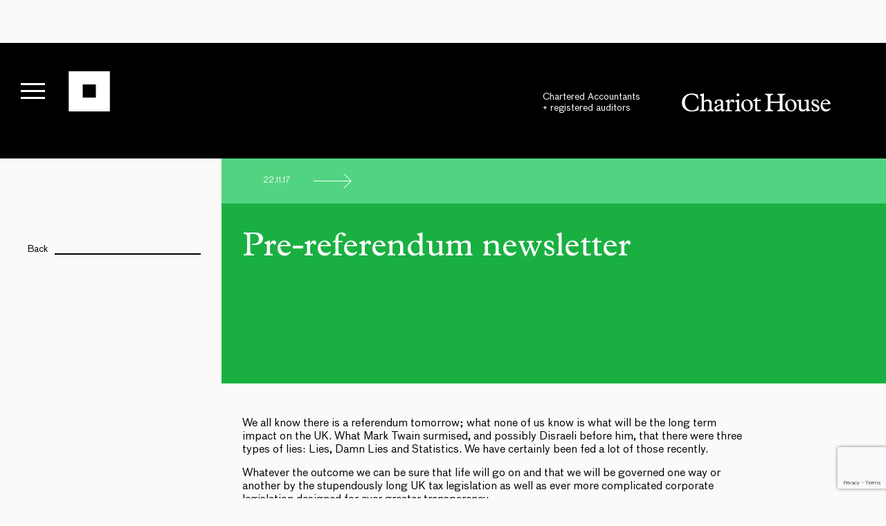

--- FILE ---
content_type: text/html; charset=UTF-8
request_url: https://www.chariothouse.co.uk/newsletters/newsletter-monthly-8/
body_size: 10263
content:
<!doctype html>
<html class="no-js" lang="en">
<head>
<meta charset="utf-8">
<meta http-equiv="X-UA-Compatible" content="IE=edge">
<title>Pre-referendum newsletter - Chariot House</title>
<meta name="format-detection" content="telephone=no"/>
<meta name="viewport" content="width=device-width, initial-scale=1">
<script src="https://www.chariothouse.co.uk/wp-content/themes/chariothouse/js/vendor/modernizr-2.8.0.min.js"></script>
<link rel="stylesheet" href="https://cdnjs.cloudflare.com/ajax/libs/font-awesome/5.15.2/css/all.min.css">
<meta name='robots' content='index, follow, max-image-preview:large, max-snippet:-1, max-video-preview:-1' />
<style>img:is([sizes="auto" i], [sizes^="auto," i]) { contain-intrinsic-size: 3000px 1500px }</style>
<!-- This site is optimized with the Yoast SEO plugin v26.7 - https://yoast.com/wordpress/plugins/seo/ -->
<link rel="canonical" href="https://www.chariothouse.co.uk/newsletters/newsletter-monthly-8/" />
<meta property="og:locale" content="en_GB" />
<meta property="og:type" content="article" />
<meta property="og:title" content="Pre-referendum newsletter - Chariot House" />
<meta property="og:description" content="We all know there is a referendum tomorrow; what none of us know is what will be the long term impact on the UK. What Mark Twain surmised, and possibly Disraeli before him&#8230;" />
<meta property="og:url" content="https://www.chariothouse.co.uk/newsletters/newsletter-monthly-8/" />
<meta property="og:site_name" content="Chariot House" />
<meta property="article:modified_time" content="2020-03-19T12:06:09+00:00" />
<meta name="twitter:card" content="summary_large_image" />
<script type="application/ld+json" class="yoast-schema-graph">{"@context":"https://schema.org","@graph":[{"@type":"WebPage","@id":"https://www.chariothouse.co.uk/newsletters/newsletter-monthly-8/","url":"https://www.chariothouse.co.uk/newsletters/newsletter-monthly-8/","name":"Pre-referendum newsletter - Chariot House","isPartOf":{"@id":"https://www.chariothouse.co.uk/#website"},"datePublished":"2017-11-22T11:32:29+00:00","dateModified":"2020-03-19T12:06:09+00:00","breadcrumb":{"@id":"https://www.chariothouse.co.uk/newsletters/newsletter-monthly-8/#breadcrumb"},"inLanguage":"en-GB","potentialAction":[{"@type":"ReadAction","target":["https://www.chariothouse.co.uk/newsletters/newsletter-monthly-8/"]}]},{"@type":"BreadcrumbList","@id":"https://www.chariothouse.co.uk/newsletters/newsletter-monthly-8/#breadcrumb","itemListElement":[{"@type":"ListItem","position":1,"name":"Home","item":"https://www.chariothouse.co.uk/"},{"@type":"ListItem","position":2,"name":"Monthly Newsletters","item":"https://www.chariothouse.co.uk/newsletters/"},{"@type":"ListItem","position":3,"name":"Pre-referendum newsletter"}]},{"@type":"WebSite","@id":"https://www.chariothouse.co.uk/#website","url":"https://www.chariothouse.co.uk/","name":"Chariot House","description":"Simply helping you to thrive","publisher":{"@id":"https://www.chariothouse.co.uk/#organization"},"potentialAction":[{"@type":"SearchAction","target":{"@type":"EntryPoint","urlTemplate":"https://www.chariothouse.co.uk/?s={search_term_string}"},"query-input":{"@type":"PropertyValueSpecification","valueRequired":true,"valueName":"search_term_string"}}],"inLanguage":"en-GB"},{"@type":"Organization","@id":"https://www.chariothouse.co.uk/#organization","name":"Chariot House","url":"https://www.chariothouse.co.uk/","logo":{"@type":"ImageObject","inLanguage":"en-GB","@id":"https://www.chariothouse.co.uk/#/schema/logo/image/","url":"https://www.chariothouse.co.uk/wp-content/uploads/2017/12/CHlogo.jpg","contentUrl":"https://www.chariothouse.co.uk/wp-content/uploads/2017/12/CHlogo.jpg","width":1509,"height":682,"caption":"Chariot House"},"image":{"@id":"https://www.chariothouse.co.uk/#/schema/logo/image/"}}]}</script>
<!-- / Yoast SEO plugin. -->
<link rel='dns-prefetch' href='//ajax.googleapis.com' />
<!-- <link rel='stylesheet' id='wp-block-library-css' href='https://www.chariothouse.co.uk/wp-includes/css/dist/block-library/style.min.css?ver=6.8.3' type='text/css' media='all' /> -->
<link rel="stylesheet" type="text/css" href="//www.chariothouse.co.uk/wp-content/cache/wpfc-minified/2fb0gtx9/6e5m8.css" media="all"/>
<style id='classic-theme-styles-inline-css' type='text/css'>
/*! This file is auto-generated */
.wp-block-button__link{color:#fff;background-color:#32373c;border-radius:9999px;box-shadow:none;text-decoration:none;padding:calc(.667em + 2px) calc(1.333em + 2px);font-size:1.125em}.wp-block-file__button{background:#32373c;color:#fff;text-decoration:none}
</style>
<style id='global-styles-inline-css' type='text/css'>
:root{--wp--preset--aspect-ratio--square: 1;--wp--preset--aspect-ratio--4-3: 4/3;--wp--preset--aspect-ratio--3-4: 3/4;--wp--preset--aspect-ratio--3-2: 3/2;--wp--preset--aspect-ratio--2-3: 2/3;--wp--preset--aspect-ratio--16-9: 16/9;--wp--preset--aspect-ratio--9-16: 9/16;--wp--preset--color--black: #000000;--wp--preset--color--cyan-bluish-gray: #abb8c3;--wp--preset--color--white: #ffffff;--wp--preset--color--pale-pink: #f78da7;--wp--preset--color--vivid-red: #cf2e2e;--wp--preset--color--luminous-vivid-orange: #ff6900;--wp--preset--color--luminous-vivid-amber: #fcb900;--wp--preset--color--light-green-cyan: #7bdcb5;--wp--preset--color--vivid-green-cyan: #00d084;--wp--preset--color--pale-cyan-blue: #8ed1fc;--wp--preset--color--vivid-cyan-blue: #0693e3;--wp--preset--color--vivid-purple: #9b51e0;--wp--preset--gradient--vivid-cyan-blue-to-vivid-purple: linear-gradient(135deg,rgba(6,147,227,1) 0%,rgb(155,81,224) 100%);--wp--preset--gradient--light-green-cyan-to-vivid-green-cyan: linear-gradient(135deg,rgb(122,220,180) 0%,rgb(0,208,130) 100%);--wp--preset--gradient--luminous-vivid-amber-to-luminous-vivid-orange: linear-gradient(135deg,rgba(252,185,0,1) 0%,rgba(255,105,0,1) 100%);--wp--preset--gradient--luminous-vivid-orange-to-vivid-red: linear-gradient(135deg,rgba(255,105,0,1) 0%,rgb(207,46,46) 100%);--wp--preset--gradient--very-light-gray-to-cyan-bluish-gray: linear-gradient(135deg,rgb(238,238,238) 0%,rgb(169,184,195) 100%);--wp--preset--gradient--cool-to-warm-spectrum: linear-gradient(135deg,rgb(74,234,220) 0%,rgb(151,120,209) 20%,rgb(207,42,186) 40%,rgb(238,44,130) 60%,rgb(251,105,98) 80%,rgb(254,248,76) 100%);--wp--preset--gradient--blush-light-purple: linear-gradient(135deg,rgb(255,206,236) 0%,rgb(152,150,240) 100%);--wp--preset--gradient--blush-bordeaux: linear-gradient(135deg,rgb(254,205,165) 0%,rgb(254,45,45) 50%,rgb(107,0,62) 100%);--wp--preset--gradient--luminous-dusk: linear-gradient(135deg,rgb(255,203,112) 0%,rgb(199,81,192) 50%,rgb(65,88,208) 100%);--wp--preset--gradient--pale-ocean: linear-gradient(135deg,rgb(255,245,203) 0%,rgb(182,227,212) 50%,rgb(51,167,181) 100%);--wp--preset--gradient--electric-grass: linear-gradient(135deg,rgb(202,248,128) 0%,rgb(113,206,126) 100%);--wp--preset--gradient--midnight: linear-gradient(135deg,rgb(2,3,129) 0%,rgb(40,116,252) 100%);--wp--preset--font-size--small: 13px;--wp--preset--font-size--medium: 20px;--wp--preset--font-size--large: 36px;--wp--preset--font-size--x-large: 42px;--wp--preset--spacing--20: 0.44rem;--wp--preset--spacing--30: 0.67rem;--wp--preset--spacing--40: 1rem;--wp--preset--spacing--50: 1.5rem;--wp--preset--spacing--60: 2.25rem;--wp--preset--spacing--70: 3.38rem;--wp--preset--spacing--80: 5.06rem;--wp--preset--shadow--natural: 6px 6px 9px rgba(0, 0, 0, 0.2);--wp--preset--shadow--deep: 12px 12px 50px rgba(0, 0, 0, 0.4);--wp--preset--shadow--sharp: 6px 6px 0px rgba(0, 0, 0, 0.2);--wp--preset--shadow--outlined: 6px 6px 0px -3px rgba(255, 255, 255, 1), 6px 6px rgba(0, 0, 0, 1);--wp--preset--shadow--crisp: 6px 6px 0px rgba(0, 0, 0, 1);}:where(.is-layout-flex){gap: 0.5em;}:where(.is-layout-grid){gap: 0.5em;}body .is-layout-flex{display: flex;}.is-layout-flex{flex-wrap: wrap;align-items: center;}.is-layout-flex > :is(*, div){margin: 0;}body .is-layout-grid{display: grid;}.is-layout-grid > :is(*, div){margin: 0;}:where(.wp-block-columns.is-layout-flex){gap: 2em;}:where(.wp-block-columns.is-layout-grid){gap: 2em;}:where(.wp-block-post-template.is-layout-flex){gap: 1.25em;}:where(.wp-block-post-template.is-layout-grid){gap: 1.25em;}.has-black-color{color: var(--wp--preset--color--black) !important;}.has-cyan-bluish-gray-color{color: var(--wp--preset--color--cyan-bluish-gray) !important;}.has-white-color{color: var(--wp--preset--color--white) !important;}.has-pale-pink-color{color: var(--wp--preset--color--pale-pink) !important;}.has-vivid-red-color{color: var(--wp--preset--color--vivid-red) !important;}.has-luminous-vivid-orange-color{color: var(--wp--preset--color--luminous-vivid-orange) !important;}.has-luminous-vivid-amber-color{color: var(--wp--preset--color--luminous-vivid-amber) !important;}.has-light-green-cyan-color{color: var(--wp--preset--color--light-green-cyan) !important;}.has-vivid-green-cyan-color{color: var(--wp--preset--color--vivid-green-cyan) !important;}.has-pale-cyan-blue-color{color: var(--wp--preset--color--pale-cyan-blue) !important;}.has-vivid-cyan-blue-color{color: var(--wp--preset--color--vivid-cyan-blue) !important;}.has-vivid-purple-color{color: var(--wp--preset--color--vivid-purple) !important;}.has-black-background-color{background-color: var(--wp--preset--color--black) !important;}.has-cyan-bluish-gray-background-color{background-color: var(--wp--preset--color--cyan-bluish-gray) !important;}.has-white-background-color{background-color: var(--wp--preset--color--white) !important;}.has-pale-pink-background-color{background-color: var(--wp--preset--color--pale-pink) !important;}.has-vivid-red-background-color{background-color: var(--wp--preset--color--vivid-red) !important;}.has-luminous-vivid-orange-background-color{background-color: var(--wp--preset--color--luminous-vivid-orange) !important;}.has-luminous-vivid-amber-background-color{background-color: var(--wp--preset--color--luminous-vivid-amber) !important;}.has-light-green-cyan-background-color{background-color: var(--wp--preset--color--light-green-cyan) !important;}.has-vivid-green-cyan-background-color{background-color: var(--wp--preset--color--vivid-green-cyan) !important;}.has-pale-cyan-blue-background-color{background-color: var(--wp--preset--color--pale-cyan-blue) !important;}.has-vivid-cyan-blue-background-color{background-color: var(--wp--preset--color--vivid-cyan-blue) !important;}.has-vivid-purple-background-color{background-color: var(--wp--preset--color--vivid-purple) !important;}.has-black-border-color{border-color: var(--wp--preset--color--black) !important;}.has-cyan-bluish-gray-border-color{border-color: var(--wp--preset--color--cyan-bluish-gray) !important;}.has-white-border-color{border-color: var(--wp--preset--color--white) !important;}.has-pale-pink-border-color{border-color: var(--wp--preset--color--pale-pink) !important;}.has-vivid-red-border-color{border-color: var(--wp--preset--color--vivid-red) !important;}.has-luminous-vivid-orange-border-color{border-color: var(--wp--preset--color--luminous-vivid-orange) !important;}.has-luminous-vivid-amber-border-color{border-color: var(--wp--preset--color--luminous-vivid-amber) !important;}.has-light-green-cyan-border-color{border-color: var(--wp--preset--color--light-green-cyan) !important;}.has-vivid-green-cyan-border-color{border-color: var(--wp--preset--color--vivid-green-cyan) !important;}.has-pale-cyan-blue-border-color{border-color: var(--wp--preset--color--pale-cyan-blue) !important;}.has-vivid-cyan-blue-border-color{border-color: var(--wp--preset--color--vivid-cyan-blue) !important;}.has-vivid-purple-border-color{border-color: var(--wp--preset--color--vivid-purple) !important;}.has-vivid-cyan-blue-to-vivid-purple-gradient-background{background: var(--wp--preset--gradient--vivid-cyan-blue-to-vivid-purple) !important;}.has-light-green-cyan-to-vivid-green-cyan-gradient-background{background: var(--wp--preset--gradient--light-green-cyan-to-vivid-green-cyan) !important;}.has-luminous-vivid-amber-to-luminous-vivid-orange-gradient-background{background: var(--wp--preset--gradient--luminous-vivid-amber-to-luminous-vivid-orange) !important;}.has-luminous-vivid-orange-to-vivid-red-gradient-background{background: var(--wp--preset--gradient--luminous-vivid-orange-to-vivid-red) !important;}.has-very-light-gray-to-cyan-bluish-gray-gradient-background{background: var(--wp--preset--gradient--very-light-gray-to-cyan-bluish-gray) !important;}.has-cool-to-warm-spectrum-gradient-background{background: var(--wp--preset--gradient--cool-to-warm-spectrum) !important;}.has-blush-light-purple-gradient-background{background: var(--wp--preset--gradient--blush-light-purple) !important;}.has-blush-bordeaux-gradient-background{background: var(--wp--preset--gradient--blush-bordeaux) !important;}.has-luminous-dusk-gradient-background{background: var(--wp--preset--gradient--luminous-dusk) !important;}.has-pale-ocean-gradient-background{background: var(--wp--preset--gradient--pale-ocean) !important;}.has-electric-grass-gradient-background{background: var(--wp--preset--gradient--electric-grass) !important;}.has-midnight-gradient-background{background: var(--wp--preset--gradient--midnight) !important;}.has-small-font-size{font-size: var(--wp--preset--font-size--small) !important;}.has-medium-font-size{font-size: var(--wp--preset--font-size--medium) !important;}.has-large-font-size{font-size: var(--wp--preset--font-size--large) !important;}.has-x-large-font-size{font-size: var(--wp--preset--font-size--x-large) !important;}
:where(.wp-block-post-template.is-layout-flex){gap: 1.25em;}:where(.wp-block-post-template.is-layout-grid){gap: 1.25em;}
:where(.wp-block-columns.is-layout-flex){gap: 2em;}:where(.wp-block-columns.is-layout-grid){gap: 2em;}
:root :where(.wp-block-pullquote){font-size: 1.5em;line-height: 1.6;}
</style>
<!-- <link rel='stylesheet' id='contact-form-7-css' href='https://www.chariothouse.co.uk/wp-content/plugins/contact-form-7/includes/css/styles.css?ver=6.1.4' type='text/css' media='all' /> -->
<!-- <link rel='stylesheet' id='style-css' href='https://www.chariothouse.co.uk/wp-content/themes/chariothouse/style.css?ver=1.0.0' type='text/css' media='all' /> -->
<!-- <link rel='stylesheet' id='tablepress-default-css' href='https://www.chariothouse.co.uk/wp-content/plugins/tablepress/css/build/default.css?ver=3.2.6' type='text/css' media='all' /> -->
<link rel="stylesheet" type="text/css" href="//www.chariothouse.co.uk/wp-content/cache/wpfc-minified/k1kmu3zb/6e5m8.css" media="all"/>
<script type="text/javascript" src="https://ajax.googleapis.com/ajax/libs/jquery/2.2.4/jquery.min.js?ver=2.2.4" id="jquery-js"></script>
<script type="text/javascript" src="https://www.chariothouse.co.uk/wp-content/themes/chariothouse/js/vendor/slick.js?ver=1.0.0" id="slick-js"></script>
<script type="text/javascript" src="https://www.chariothouse.co.uk/wp-content/themes/chariothouse/js/vendor/stickem.js?ver=1.0.0" id="stickem-js"></script>
<script type="text/javascript" src="https://www.chariothouse.co.uk/wp-content/themes/chariothouse/js/vendor/mh.js?ver=1.0.0" id="mh-js"></script>
<script type="text/javascript" src="https://www.chariothouse.co.uk/wp-content/themes/chariothouse/js/main.js?ver=1.0.0" id="local_js-js"></script>
<link rel="https://api.w.org/" href="https://www.chariothouse.co.uk/wp-json/" /><link rel='shortlink' href='https://www.chariothouse.co.uk/?p=477' />
<link rel="alternate" title="oEmbed (JSON)" type="application/json+oembed" href="https://www.chariothouse.co.uk/wp-json/oembed/1.0/embed?url=https%3A%2F%2Fwww.chariothouse.co.uk%2Fnewsletters%2Fnewsletter-monthly-8%2F" />
<link rel="alternate" title="oEmbed (XML)" type="text/xml+oembed" href="https://www.chariothouse.co.uk/wp-json/oembed/1.0/embed?url=https%3A%2F%2Fwww.chariothouse.co.uk%2Fnewsletters%2Fnewsletter-monthly-8%2F&#038;format=xml" />
<link rel="icon" href="https://www.chariothouse.co.uk/wp-content/uploads/2023/06/cropped-CHlcon-32x32.png" sizes="32x32" />
<link rel="icon" href="https://www.chariothouse.co.uk/wp-content/uploads/2023/06/cropped-CHlcon-192x192.png" sizes="192x192" />
<link rel="apple-touch-icon" href="https://www.chariothouse.co.uk/wp-content/uploads/2023/06/cropped-CHlcon-180x180.png" />
<meta name="msapplication-TileImage" content="https://www.chariothouse.co.uk/wp-content/uploads/2023/06/cropped-CHlcon-270x270.png" />
<style type="text/css" id="wp-custom-css">
.tax-cards-single .content-block p,.tax-cards-single .content-block td,.tax-cards-single .content-block th  {font-size: 14px !important;}
/* navbar change request  */
@media only screen and (min-width: 1025px) {
.topnav {
background-color: #fff;
position: fixed;
top: 0;
height: 124px;
z-index: 5;
}
#masthead {
margin-top: 124px;
}
}
@media only screen and (min-width: 1095px) {
.topnav {
height: 62px;
}
#masthead {
margin-top: 62px;
}
}
.post-type-archive-newsletters .newsletter-signup-form{
margin-top: 50px;
}
#yellow-container {
position: fixed;
z-index: 3;
top: 62px;
left: 0;
right: 0;
height: 62px;
background-color: rgba(0, 0, 0, 0) !important;
}
.override-white {
height:62px !important;
display:block;
opacity:0.8;
padding:15px;
}
#navbar {
visibility: hidden;
opacity: 0;
transition: all .3s ease-in-out;
}
.alignCenter{text-align: center;}
.alignRight{text-align: right;}
.alignLeft{text-align: left;}
.btab td {padding: 4px;}		</style>
<style type="text/css">
aside.hero .cs-list.desktop li.active span.background-color{background-color:  !important}
.mobile-links div.cs-list a{background-color: }
.awards-container {display: block !important}
@media only screen and (max-width: 959px) {
.awards-container {display:none !important}
}
</style>
</head>
<body class="wp-singular newsletters-template-default single single-newsletters postid-477 wp-theme-chariothouse postname-newsletter-monthly-8 single-newsletter_category-newsletters">
<!--[if lt IE 7]>
<p class="browsehappy">You are using an <strong>outdated</strong> browser. Please <a href="http://browsehappy.com/">upgrade your browser</a> to improve your experience.</p>
<![endif]-->
<div class="contact-form-team-members">
<a href="#" class="close-form"></a>
<div class="table"><div class="cell">
<div class="scroll">
<div class="scroll-content">
<div class="wpcf7 no-js" id="wpcf7-f878-o1" lang="en-US" dir="ltr" data-wpcf7-id="878">
<div class="screen-reader-response"><p role="status" aria-live="polite" aria-atomic="true"></p> <ul></ul></div>
<form action="/newsletters/newsletter-monthly-8/#wpcf7-f878-o1" method="post" class="wpcf7-form init" aria-label="Contact form" novalidate="novalidate" data-status="init">
<fieldset class="hidden-fields-container"><input type="hidden" name="_wpcf7" value="878" /><input type="hidden" name="_wpcf7_version" value="6.1.4" /><input type="hidden" name="_wpcf7_locale" value="en_US" /><input type="hidden" name="_wpcf7_unit_tag" value="wpcf7-f878-o1" /><input type="hidden" name="_wpcf7_container_post" value="0" /><input type="hidden" name="_wpcf7_posted_data_hash" value="" /><input type="hidden" name="_wpcf7_recaptcha_response" value="" />
</fieldset>
<h2>Talk to <span id="name-replace"></span>
</h2>
<div class="rel">
<ul class="no-format">
<li>
<p><span class="wpcf7-form-control-wrap" data-name="message-leaver"><input size="40" maxlength="400" class="wpcf7-form-control wpcf7-text wpcf7-validates-as-required" aria-required="true" aria-invalid="false" placeholder="Name" value="" type="text" name="message-leaver" /></span>
</p>
</li>
<li>
<p><span class="wpcf7-form-control-wrap" data-name="email"><input size="40" maxlength="400" class="wpcf7-form-control wpcf7-email wpcf7-validates-as-required wpcf7-text wpcf7-validates-as-email" aria-required="true" aria-invalid="false" placeholder="Email" value="" type="email" name="email" /></span>
</p>
</li>
<li>
<p><span class="wpcf7-form-control-wrap" data-name="telephone"><input size="40" maxlength="400" class="wpcf7-form-control wpcf7-tel wpcf7-text wpcf7-validates-as-tel" aria-invalid="false" placeholder="Phone number (optional)" value="" type="tel" name="telephone" /></span>
</p>
</li>
<li>
<p><span class="wpcf7-form-control-wrap" data-name="message"><textarea cols="40" rows="10" maxlength="2000" class="wpcf7-form-control wpcf7-textarea" aria-invalid="false" placeholder="How can we help?" name="message"></textarea></span>
</p>
</li>
</ul>
<div class="hidden-field">
<p><span class="wpcf7-form-control-wrap" data-name="to_user"><input size="40" maxlength="400" class="wpcf7-form-control wpcf7-email wpcf7-validates-as-required wpcf7-text wpcf7-validates-as-email hidden" id="to_user_field" aria-required="true" aria-invalid="false" value="" type="email" name="to_user" /></span>
</p>
</div>
<div class="button-wrapper">
<p><input class="wpcf7-form-control wpcf7-submit has-spinner button-submit" type="submit" value="Submit" />
</p>
</div>
</div><div class="wpcf7-response-output" aria-hidden="true"></div>
</form>
</div>
</div>
</div>
</div></div>
</div>
<div class="all-content" id="top">
<div id="navbar" class="topnav clearfix">
<div class="top-wrap clearfix">
<div class="f-left home-link"><a href="https://www.chariothouse.co.uk">Home</a></div>
<nav id="topnav" class="menu f-right">
<ul id="menu-top-nav" class="menu"><li id="menu-item-225" class="menu-item menu-item-type-custom menu-item-object-custom menu-item-has-children first menu-item-225"><a href="#">Case studies</a>
<ul class="sub-menu">
<li id="menu-item-768" class="menu-item menu-item-type-custom menu-item-object-custom menu-item-768"><a href="/#cs_1">Grow your business</a></li>
<li id="menu-item-769" class="menu-item menu-item-type-custom menu-item-object-custom menu-item-769"><a href="/#cs_2">Improve your business</a></li>
<li id="menu-item-770" class="menu-item menu-item-type-custom menu-item-object-custom menu-item-770"><a href="/#cs_3">Develop your charity</a></li>
</ul>
</li>
<li id="menu-item-235" class="menu-item menu-item-type-custom menu-item-object-custom menu-item-has-children menu-item-235"><a href="#">Services</a>
<ul class="sub-menu">
<li id="menu-item-5189" class="menu-item menu-item-type-post_type menu-item-object-page menu-item-5189"><a href="https://www.chariothouse.co.uk/audit-and-accounts/">Audit and accounts</a></li>
<li id="menu-item-715" class="menu-item menu-item-type-post_type menu-item-object-page menu-item-715"><a href="https://www.chariothouse.co.uk/payroll/">Payroll</a></li>
<li id="menu-item-717" class="menu-item menu-item-type-post_type menu-item-object-page menu-item-717"><a href="https://www.chariothouse.co.uk/virtual-finance-department/">Virtual finance department</a></li>
<li id="menu-item-237" class="menu-item menu-item-type-post_type menu-item-object-page menu-item-237"><a href="https://www.chariothouse.co.uk/tax-advice/">Tax advice</a></li>
<li id="menu-item-238" class="menu-item menu-item-type-post_type menu-item-object-page menu-item-238"><a href="https://www.chariothouse.co.uk/business-advice/">Business advice</a></li>
<li id="menu-item-706" class="menu-item menu-item-type-post_type menu-item-object-page menu-item-706"><a href="https://www.chariothouse.co.uk/software-consultancy/">Software consultancy</a></li>
<li id="menu-item-241" class="menu-item menu-item-type-post_type menu-item-object-page menu-item-241"><a href="https://www.chariothouse.co.uk/company-secretarial/">Company secretarial</a></li>
<li id="menu-item-236" class="menu-item menu-item-type-post_type menu-item-object-page menu-item-236"><a href="https://www.chariothouse.co.uk/innovate-uk-grant-audit/">Innovate UK Grant Audit</a></li>
</ul>
</li>
<li id="menu-item-242" class="menu-item menu-item-type-custom menu-item-object-custom menu-item-242"><a href="/charity-services/">Charity services</a></li>
<li id="menu-item-231" class="menu-item menu-item-type-custom menu-item-object-custom menu-item-231"><a href="/newsletters/">News</a></li>
<li id="menu-item-909" class="menu-item menu-item-type-custom menu-item-object-custom menu-item-909"><a href="https://www.chariothouse.co.uk/tax_cards/2025-26-tax-rates/">Tax rates</a></li>
<li id="menu-item-250" class="menu-item menu-item-type-post_type menu-item-object-page menu-item-has-children menu-item-250"><a href="https://www.chariothouse.co.uk/meet-the-team-2/">About us</a>
<ul class="sub-menu">
<li id="menu-item-251" class="menu-item menu-item-type-post_type menu-item-object-page menu-item-251"><a href="https://www.chariothouse.co.uk/meet-the-team-2/">Meet the team</a></li>
<li id="menu-item-252" class="menu-item menu-item-type-post_type menu-item-object-page menu-item-252"><a href="https://www.chariothouse.co.uk/values/">Values</a></li>
<li id="menu-item-691" class="menu-item menu-item-type-post_type menu-item-object-page menu-item-691"><a href="https://www.chariothouse.co.uk/history/">History</a></li>
<li id="menu-item-953" class="menu-item menu-item-type-post_type menu-item-object-page menu-item-953"><a href="https://www.chariothouse.co.uk/privacy-policy/">Privacy policy</a></li>
<li id="menu-item-955" class="menu-item menu-item-type-post_type menu-item-object-page menu-item-955"><a href="https://www.chariothouse.co.uk/terms-of-use/">Terms of use</a></li>
<li id="menu-item-954" class="menu-item menu-item-type-post_type menu-item-object-page menu-item-954"><a href="https://www.chariothouse.co.uk/provision-of-services-regulations/">Provision of services</a></li>
</ul>
</li>
<li id="menu-item-256" class="menu-item menu-item-type-post_type menu-item-object-page last menu-item-256"><a href="https://www.chariothouse.co.uk/contact/">Contact</a></li>
</ul>
</nav>
</div>
</div>
<div class="topnav scrolled" id="yellow-container">
</div>
<div class="hero-wrapper">
<aside class="hero" style="background-image: url(https://www.chariothouse.co.uk/wp-content/uploads/2017/12/CH_Black_Header.jpg)">
<header id="masthead" class="clearfix">
<div class="f-left nav-wrap">
<a href="#" class="menu-toggle">
<div id="menu-toggle">
<span class="menu-line line-1"></span>
<span class="menu-line line-2"></span>
<span class="menu-line line-3"></span>
<span class="menu-line line-4"></span>
</div>
</a>
<nav id="mastnav" class="menu">
<a href="https://www.chariothouse.co.uk" class="go_back"></a>
<div class="nav-wrapper-mobile">
<a href="#" class="nav-back"></a>
<ul id="menu-header" class="menu"><li id="menu-item-187" class="padding-bottom menu-item menu-item-type-post_type menu-item-object-page menu-item-home first menu-item-187"><a href="https://www.chariothouse.co.uk/">Home</a></li>
<li id="menu-item-191" class="menu-item menu-item-type-post_type menu-item-object-page menu-item-home menu-item-has-children menu-item-191"><a href="https://www.chariothouse.co.uk/">Case studies</a>
<ul class="sub-menu">
<li id="menu-item-767" class="menu-item menu-item-type-custom menu-item-object-custom menu-item-767"><a href="/#cs_1">Grow your business</a></li>
<li id="menu-item-188" class="menu-item menu-item-type-custom menu-item-object-custom menu-item-188"><a href="/#cs_2">Improve your business</a></li>
<li id="menu-item-190" class="menu-item menu-item-type-custom menu-item-object-custom menu-item-190"><a href="/#cs_3">Develop your charity</a></li>
</ul>
</li>
<li id="menu-item-194" class="menu-item menu-item-type-custom menu-item-object-custom menu-item-has-children menu-item-194"><a href="#">Services</a>
<ul class="sub-menu">
<li id="menu-item-5186" class="menu-item menu-item-type-post_type menu-item-object-page menu-item-5186"><a href="https://www.chariothouse.co.uk/audit-and-accounts/">Audit and accounts</a></li>
<li id="menu-item-719" class="menu-item menu-item-type-post_type menu-item-object-page menu-item-719"><a href="https://www.chariothouse.co.uk/payroll/">Payroll</a></li>
<li id="menu-item-718" class="menu-item menu-item-type-post_type menu-item-object-page menu-item-718"><a href="https://www.chariothouse.co.uk/virtual-finance-department/">Virtual finance department</a></li>
<li id="menu-item-209" class="menu-item menu-item-type-post_type menu-item-object-page menu-item-209"><a href="https://www.chariothouse.co.uk/tax-advice/">Tax advice</a></li>
<li id="menu-item-210" class="menu-item menu-item-type-post_type menu-item-object-page menu-item-210"><a href="https://www.chariothouse.co.uk/business-advice/">Business advice</a></li>
<li id="menu-item-647" class="menu-item menu-item-type-post_type menu-item-object-page menu-item-647"><a href="https://www.chariothouse.co.uk/software-consultancy/">Software consultancy</a></li>
<li id="menu-item-213" class="menu-item menu-item-type-post_type menu-item-object-page menu-item-213"><a href="https://www.chariothouse.co.uk/company-secretarial/">Company secretarial</a></li>
<li id="menu-item-208" class="menu-item menu-item-type-post_type menu-item-object-page menu-item-208"><a href="https://www.chariothouse.co.uk/innovate-uk-grant-audit/">Innovate UK Grant Audit</a></li>
</ul>
</li>
<li id="menu-item-193" class="padding-bottom menu-item menu-item-type-custom menu-item-object-custom menu-item-193"><a href="/charity-services/">Charity services</a></li>
<li id="menu-item-218" class="menu-item menu-item-type-custom menu-item-object-custom menu-item-218"><a href="/newsletters">News</a></li>
<li id="menu-item-908" class="menu-item menu-item-type-custom menu-item-object-custom menu-item-908"><a href="https://www.chariothouse.co.uk/tax_cards/2025-26-tax-rates/">Tax rates</a></li>
<li id="menu-item-257" class="menu-item menu-item-type-post_type menu-item-object-page menu-item-has-children menu-item-257"><a href="https://www.chariothouse.co.uk/meet-the-team-2/">About us</a>
<ul class="sub-menu">
<li id="menu-item-260" class="menu-item menu-item-type-post_type menu-item-object-page menu-item-260"><a href="https://www.chariothouse.co.uk/meet-the-team-2/">Meet the team</a></li>
<li id="menu-item-258" class="menu-item menu-item-type-post_type menu-item-object-page menu-item-258"><a href="https://www.chariothouse.co.uk/values/">Values</a></li>
<li id="menu-item-692" class="menu-item menu-item-type-post_type menu-item-object-page menu-item-692"><a href="https://www.chariothouse.co.uk/history/">History</a></li>
<li id="menu-item-948" class="menu-item menu-item-type-post_type menu-item-object-page menu-item-948"><a href="https://www.chariothouse.co.uk/privacy-policy/">Privacy policy</a></li>
<li id="menu-item-949" class="menu-item menu-item-type-post_type menu-item-object-page menu-item-949"><a href="https://www.chariothouse.co.uk/terms-of-use/">Terms of use</a></li>
<li id="menu-item-950" class="menu-item menu-item-type-post_type menu-item-object-page menu-item-950"><a href="https://www.chariothouse.co.uk/provision-of-services-regulations/">Provision of services</a></li>
</ul>
</li>
<li id="menu-item-262" class="menu-item menu-item-type-post_type menu-item-object-page last menu-item-262"><a href="https://www.chariothouse.co.uk/contact/">Contact</a></li>
</ul>
</div>
</nav>
</div>
<a href="https://www.chariothouse.co.uk" id="logo"><span class="ib">Chartered Accountants<br />
+ registered auditors<br />
</span><img src="https://www.chariothouse.co.uk/wp-content/themes/chariothouse/img/logo.svg" alt="Chariot House" class="ib"></a>
</header>
<span class="case-studies-height" style="background-color: "></span>
<span class="overlay"></span>
</aside>
</div>
<div class="stick-container">
<main class="page-builder-container container stickem-container">
<div class="sidenav stickem">
<nav>
<ul class="no-format">
<li class="active">
<a href="/newsletters/">Back</a>
</ul>
</nav>
</div>
<div class="main-content newsletter-single">
<div class="newsletter-navigation newsletters">
<!-- pagination -->
<div class="top-bar">
<h2>22.11.17</h2>
<div class="next nav-item"><a rel="next" href="https://www.chariothouse.co.uk/newsletters/covid-19-update-18-03-2020/">Next</a></div>    </div>
<div class="title">
<h1>Pre-referendum newsletter</h1>
</div>
</div>
<div class="content-block with-subheading">
<div class="inner-wrapper-constrained">
<div class="header">
<h2> </h2>
</div>
<div class="content">
<p>We all know there is a referendum tomorrow; what none of us know is what will be the long term impact on the UK. What Mark Twain surmised, and possibly Disraeli before him, that there were three types of lies: Lies, Damn Lies and Statistics. We have certainly been fed a lot of those recently.</p>
<p>Whatever the outcome we can be sure that life will go on and that we will be governed one way or another by the stupendously long UK tax legislation as well as ever more complicated corporate legislation designed for ever greater transparency.</p>
<p>In this newsletter we will be recapping the mainstream changes in taxes this year as well as looking at a very important new piece of corporate responsibility which affects everyone.</p>
</div>
</div>
</div>
<div class="content-block with-subheading">
<div class="inner-wrapper-constrained">
<div class="header">
<h2>Practical tax changes for 2016/17</h2>
</div>
<div class="content">
<p><strong>Income tax</strong></p>
<ul>
<li>Tax free personal allowance is £11,000, between this figure and £43,000 you are taxed at 20%.</li>
<li>Higher rate tax 40% starts at £43,000.</li>
<li>Additional rate 45% starts at £150,000.</li>
</ul>
<p>Remember between £100,000 and £122,000 you are taxed at an effective rate of 60% as you gradually lose your personal allowance.</p>
<p>First £1000 of savings income (e.g. bank interest) is tax free to basic rate tax payers; for higher rate tax payers this is first £500; there is no allowance for additional rate (45%) tax payers.</p>
<p>There is a new dividend tax rate despite the Chancellor promising not to put up Income Tax in the election manifesto. The first £5000 of dividend income is tax free then an additional 7.5% dividend tax will apply.</p>
<p><strong>Capital Gains Tax</strong></p>
<p>In a surprise move the Chancellor brought down the CGT rates to 10% (from 18%) for basic rate tax payers and to 20% (from 28%) for higher and additional rate tax payers.</p>
<p>However for selling residential property the old rates of 18% and 28% still apply.</p>
</div>
</div>
</div>
<div class="content-block with-subheading">
<div class="inner-wrapper-constrained">
<div class="header">
<h2>Auto enrolment for pensions</h2>
</div>
<div class="content">
<p>The date for the mandatory enrolling of employees into a pension scheme is fast approaching for all small businesses.</p>
<p>This means that you will have to set up a pension scheme and then offer your employees a chance to join the scheme. Even if they do not join the scheme you will have to enrol them again 3 years later.</p>
<p>You may well have had a letter informing you, as an employer, of your ‘staging’ date. If so we can assist you in setting up your scheme. If you haven’t had the letter and want to know when you will need to set the scheme – just give us a call and we will tell you.</p>
<p>If you have any queries about these rates or how the changes may affect you please contact Mark on 01273 447040.</p>
<p>All current and historical tax rates can be found HERE.</p>
</div>
</div>
</div>
<div class="content-block with-subheading">
<div class="inner-wrapper-constrained">
<div class="header">
<h2>Persons with Significant Influence</h2>
</div>
<div class="content">
<p>Effectively from 30 June new legislation takes over whereby Directors of Companies and Partners of LLPs must maintain a register of people with significant influence over the businesses affairs. For the vast majority of businesses this is fairly straight forward and similar to maintaining the register of directors and shareholders.</p>
<ul>
<li>Persons of significant control (PSC) are defined as:</li>
<li>Holding directly or indirectly more the 25% of the shares,</li>
<li>Holding directly or indirectly more the 25% of the votes,</li>
<li>Right directly or indirectly to appoint or remove the majority of the board,</li>
<li>Right to exercise, or actually exercises, significant influence or control,</li>
<li>Holding significant interest or control over a trust or a firm which itself satisfies one of the 4 conditions above.</li>
</ul>
<p>Points 1 to 3 seem fairly straight forward although ‘indirect’ may be confuse matters and 5 is similar but would need more digging around.</p>
<p>Point 4 brings back memories of a ‘shadow director’ someone who hides their identity from public view but really controls the company’s actions. There is often a reason people do this but from now on the directors are criminally liable if they do not disclose such an individual in PSC register.<br />
LLPs are similar.</p>
<p>PSC register will now be part of the new style annual returns as of 30 June 2016 and so will be on public record at Companies House when you file your next annual return.</p>
<p>However you should still keep your PSC register at your registered office as anyone with proper purpose is allowed to view it! You can charge them £12 for the privilege.</p>
<p>Chariot House provide a comprehensive payroll service including pension auto enrolment.</p>
<p>If you want any advice on these matters please contact Laura on 01273 447040.</p>
<p>&nbsp;</p>
</div>
</div>
</div>
<div class="content-block with-subheading">
<div class="inner-wrapper-constrained">
<div class="header">
<h2>Office for Tax Simplification</h2>
</div>
<div class="content">
<p>The OTS is to become a permanent fixture once the current Finance Bill is enacted.</p>
<p>It was set up in 2010 to, presumably, make the UK tax system easier to understand and administer. In that time the UK tax code has grown by over 50% to an incredible 17,000 pages. Its very complexity leads to more opportunity of avoidance – the exact thing the government tells us it wants to eradicate.</p>
<p>Compare this to the Hong Kong tax code, widely held as the most efficient in the world, which is a mere 276 pages long.</p>
<p>This is just a précis of the new rules – if you would like further advice please call Mark Partridge on 01273 447040</p>
</div>
</div>
</div>
</div>
<div class="share-icons-wrapper ">
<div class="share-icons-page">
<a href="#" class="null share base"></a>
<a  href="https://twitter.com/share?url=https://www.chariothouse.co.uk/newsletters/newsletter-monthly-8/&via=TWITTER_HANDLE&text=Pre-referendum newsletter"
onclick="javascript:window.open(this.href, '', 'menubar=no,toolbar=no,resizable=yes,scrollbars=yes,height=300,width=600');return false;"
target="_blank" title="Share on Twitter" class="twitter share"></a>
<a href="https://www.linkedin.com/shareArticle?mini=true&url=https://www.chariothouse.co.uk/newsletters/newsletter-monthly-8/&summary=Pre-referendum newsletter" class="linkedin share"></a>
<a href="https://www.facebook.com/sharer/sharer.php?u=https://www.chariothouse.co.uk/newsletters/newsletter-monthly-8/&t=Pre-referendum newsletter"
onclick="javascript:window.open(this.href, '', 'menubar=no,toolbar=no,resizable=yes,scrollbars=yes,height=300,width=600');return false;"
target="_blank" title="Share on Facebook" class="facebook share"></a>
</div>
</div>
</main>
</div>
		
<div class="footer-wrap ">
<footer id="mastfoot" class="clearfix">
<div class="f-left third">
<div class="top"><a href="#top" class="scroll-top"></a></div>
<div class="bottom social-footer">
<h6>Visit us at</h6>
<ul class="no-format social-share-footer text-align left">
<li class="ib"><a href="https://twitter.com/ChariotHouseLtd" class="twitter"></a></li>	
<li class="ib"><a href="https://www.linkedin.com/company/chariot-house-ltd" class="linkedin"></a></li>	
<li class="ib"><a href="https://www.facebook.com/Chariot-House-Ltd-414979635322043/" class="facebook"></a></li>	
</ul>
</div>
</div>
<div class="f-left two-thirds">
<div class="top">
<nav id="footnav">
<ul id="menu-footer" class="menu"><li id="menu-item-274" class="menu-item menu-item-type-post_type menu-item-object-page first menu-item-274"><a href="https://www.chariothouse.co.uk/privacy-policy/">Privacy policy</a></li>
<li id="menu-item-275" class="menu-item menu-item-type-post_type menu-item-object-page menu-item-275"><a href="https://www.chariothouse.co.uk/terms-of-use/">Terms of use</a></li>
<li id="menu-item-925" class="menu-item menu-item-type-post_type menu-item-object-page last menu-item-925"><a href="https://www.chariothouse.co.uk/provision-of-services-regulations/">Provision of services</a></li>
</ul>								
</nav>			
<div class="footer-global-content">
Chariot House Limited | Registered in England and Wales at 44 Grand Parade, Brighton, BN2 9QA<br />
Registered number 3255019 | A list of directors is available at the registered office
</div>
</div>
<div class="bottom">
<a href="http://jogdesign.com/">Designed and produced by Jog</a>
</div>
</div>
</footer>
</div>
</div>
<script type="speculationrules">
{"prefetch":[{"source":"document","where":{"and":[{"href_matches":"\/*"},{"not":{"href_matches":["\/wp-*.php","\/wp-admin\/*","\/wp-content\/uploads\/*","\/wp-content\/*","\/wp-content\/plugins\/*","\/wp-content\/themes\/chariothouse\/*","\/*\\?(.+)"]}},{"not":{"selector_matches":"a[rel~=\"nofollow\"]"}},{"not":{"selector_matches":".no-prefetch, .no-prefetch a"}}]},"eagerness":"conservative"}]}
</script>
<script type="text/javascript" src="https://www.chariothouse.co.uk/wp-includes/js/dist/hooks.min.js?ver=4d63a3d491d11ffd8ac6" id="wp-hooks-js"></script>
<script type="text/javascript" src="https://www.chariothouse.co.uk/wp-includes/js/dist/i18n.min.js?ver=5e580eb46a90c2b997e6" id="wp-i18n-js"></script>
<script type="text/javascript" id="wp-i18n-js-after">
/* <![CDATA[ */
wp.i18n.setLocaleData( { 'text direction\u0004ltr': [ 'ltr' ] } );
/* ]]> */
</script>
<script type="text/javascript" src="https://www.chariothouse.co.uk/wp-content/plugins/contact-form-7/includes/swv/js/index.js?ver=6.1.4" id="swv-js"></script>
<script type="text/javascript" id="contact-form-7-js-before">
/* <![CDATA[ */
var wpcf7 = {
"api": {
"root": "https:\/\/www.chariothouse.co.uk\/wp-json\/",
"namespace": "contact-form-7\/v1"
}
};
/* ]]> */
</script>
<script type="text/javascript" src="https://www.chariothouse.co.uk/wp-content/plugins/contact-form-7/includes/js/index.js?ver=6.1.4" id="contact-form-7-js"></script>
<script type="text/javascript" src="https://www.google.com/recaptcha/api.js?render=6LfwO6UpAAAAAGpQtl-bw2XwZ_6siT2wDvNkQKdL&amp;ver=3.0" id="google-recaptcha-js"></script>
<script type="text/javascript" src="https://www.chariothouse.co.uk/wp-includes/js/dist/vendor/wp-polyfill.min.js?ver=3.15.0" id="wp-polyfill-js"></script>
<script type="text/javascript" id="wpcf7-recaptcha-js-before">
/* <![CDATA[ */
var wpcf7_recaptcha = {
"sitekey": "6LfwO6UpAAAAAGpQtl-bw2XwZ_6siT2wDvNkQKdL",
"actions": {
"homepage": "homepage",
"contactform": "contactform"
}
};
/* ]]> */
</script>
<script type="text/javascript" src="https://www.chariothouse.co.uk/wp-content/plugins/contact-form-7/modules/recaptcha/index.js?ver=6.1.4" id="wpcf7-recaptcha-js"></script>
</body>
</html><!-- WP Fastest Cache file was created in 0.134 seconds, on January 14, 2026 @ 1:03 pm --><!-- need to refresh to see cached version -->

--- FILE ---
content_type: text/html; charset=utf-8
request_url: https://www.google.com/recaptcha/api2/anchor?ar=1&k=6LfwO6UpAAAAAGpQtl-bw2XwZ_6siT2wDvNkQKdL&co=aHR0cHM6Ly93d3cuY2hhcmlvdGhvdXNlLmNvLnVrOjQ0Mw..&hl=en&v=9TiwnJFHeuIw_s0wSd3fiKfN&size=invisible&anchor-ms=20000&execute-ms=30000&cb=w7cvbfubpb1d
body_size: 48161
content:
<!DOCTYPE HTML><html dir="ltr" lang="en"><head><meta http-equiv="Content-Type" content="text/html; charset=UTF-8">
<meta http-equiv="X-UA-Compatible" content="IE=edge">
<title>reCAPTCHA</title>
<style type="text/css">
/* cyrillic-ext */
@font-face {
  font-family: 'Roboto';
  font-style: normal;
  font-weight: 400;
  font-stretch: 100%;
  src: url(//fonts.gstatic.com/s/roboto/v48/KFO7CnqEu92Fr1ME7kSn66aGLdTylUAMa3GUBHMdazTgWw.woff2) format('woff2');
  unicode-range: U+0460-052F, U+1C80-1C8A, U+20B4, U+2DE0-2DFF, U+A640-A69F, U+FE2E-FE2F;
}
/* cyrillic */
@font-face {
  font-family: 'Roboto';
  font-style: normal;
  font-weight: 400;
  font-stretch: 100%;
  src: url(//fonts.gstatic.com/s/roboto/v48/KFO7CnqEu92Fr1ME7kSn66aGLdTylUAMa3iUBHMdazTgWw.woff2) format('woff2');
  unicode-range: U+0301, U+0400-045F, U+0490-0491, U+04B0-04B1, U+2116;
}
/* greek-ext */
@font-face {
  font-family: 'Roboto';
  font-style: normal;
  font-weight: 400;
  font-stretch: 100%;
  src: url(//fonts.gstatic.com/s/roboto/v48/KFO7CnqEu92Fr1ME7kSn66aGLdTylUAMa3CUBHMdazTgWw.woff2) format('woff2');
  unicode-range: U+1F00-1FFF;
}
/* greek */
@font-face {
  font-family: 'Roboto';
  font-style: normal;
  font-weight: 400;
  font-stretch: 100%;
  src: url(//fonts.gstatic.com/s/roboto/v48/KFO7CnqEu92Fr1ME7kSn66aGLdTylUAMa3-UBHMdazTgWw.woff2) format('woff2');
  unicode-range: U+0370-0377, U+037A-037F, U+0384-038A, U+038C, U+038E-03A1, U+03A3-03FF;
}
/* math */
@font-face {
  font-family: 'Roboto';
  font-style: normal;
  font-weight: 400;
  font-stretch: 100%;
  src: url(//fonts.gstatic.com/s/roboto/v48/KFO7CnqEu92Fr1ME7kSn66aGLdTylUAMawCUBHMdazTgWw.woff2) format('woff2');
  unicode-range: U+0302-0303, U+0305, U+0307-0308, U+0310, U+0312, U+0315, U+031A, U+0326-0327, U+032C, U+032F-0330, U+0332-0333, U+0338, U+033A, U+0346, U+034D, U+0391-03A1, U+03A3-03A9, U+03B1-03C9, U+03D1, U+03D5-03D6, U+03F0-03F1, U+03F4-03F5, U+2016-2017, U+2034-2038, U+203C, U+2040, U+2043, U+2047, U+2050, U+2057, U+205F, U+2070-2071, U+2074-208E, U+2090-209C, U+20D0-20DC, U+20E1, U+20E5-20EF, U+2100-2112, U+2114-2115, U+2117-2121, U+2123-214F, U+2190, U+2192, U+2194-21AE, U+21B0-21E5, U+21F1-21F2, U+21F4-2211, U+2213-2214, U+2216-22FF, U+2308-230B, U+2310, U+2319, U+231C-2321, U+2336-237A, U+237C, U+2395, U+239B-23B7, U+23D0, U+23DC-23E1, U+2474-2475, U+25AF, U+25B3, U+25B7, U+25BD, U+25C1, U+25CA, U+25CC, U+25FB, U+266D-266F, U+27C0-27FF, U+2900-2AFF, U+2B0E-2B11, U+2B30-2B4C, U+2BFE, U+3030, U+FF5B, U+FF5D, U+1D400-1D7FF, U+1EE00-1EEFF;
}
/* symbols */
@font-face {
  font-family: 'Roboto';
  font-style: normal;
  font-weight: 400;
  font-stretch: 100%;
  src: url(//fonts.gstatic.com/s/roboto/v48/KFO7CnqEu92Fr1ME7kSn66aGLdTylUAMaxKUBHMdazTgWw.woff2) format('woff2');
  unicode-range: U+0001-000C, U+000E-001F, U+007F-009F, U+20DD-20E0, U+20E2-20E4, U+2150-218F, U+2190, U+2192, U+2194-2199, U+21AF, U+21E6-21F0, U+21F3, U+2218-2219, U+2299, U+22C4-22C6, U+2300-243F, U+2440-244A, U+2460-24FF, U+25A0-27BF, U+2800-28FF, U+2921-2922, U+2981, U+29BF, U+29EB, U+2B00-2BFF, U+4DC0-4DFF, U+FFF9-FFFB, U+10140-1018E, U+10190-1019C, U+101A0, U+101D0-101FD, U+102E0-102FB, U+10E60-10E7E, U+1D2C0-1D2D3, U+1D2E0-1D37F, U+1F000-1F0FF, U+1F100-1F1AD, U+1F1E6-1F1FF, U+1F30D-1F30F, U+1F315, U+1F31C, U+1F31E, U+1F320-1F32C, U+1F336, U+1F378, U+1F37D, U+1F382, U+1F393-1F39F, U+1F3A7-1F3A8, U+1F3AC-1F3AF, U+1F3C2, U+1F3C4-1F3C6, U+1F3CA-1F3CE, U+1F3D4-1F3E0, U+1F3ED, U+1F3F1-1F3F3, U+1F3F5-1F3F7, U+1F408, U+1F415, U+1F41F, U+1F426, U+1F43F, U+1F441-1F442, U+1F444, U+1F446-1F449, U+1F44C-1F44E, U+1F453, U+1F46A, U+1F47D, U+1F4A3, U+1F4B0, U+1F4B3, U+1F4B9, U+1F4BB, U+1F4BF, U+1F4C8-1F4CB, U+1F4D6, U+1F4DA, U+1F4DF, U+1F4E3-1F4E6, U+1F4EA-1F4ED, U+1F4F7, U+1F4F9-1F4FB, U+1F4FD-1F4FE, U+1F503, U+1F507-1F50B, U+1F50D, U+1F512-1F513, U+1F53E-1F54A, U+1F54F-1F5FA, U+1F610, U+1F650-1F67F, U+1F687, U+1F68D, U+1F691, U+1F694, U+1F698, U+1F6AD, U+1F6B2, U+1F6B9-1F6BA, U+1F6BC, U+1F6C6-1F6CF, U+1F6D3-1F6D7, U+1F6E0-1F6EA, U+1F6F0-1F6F3, U+1F6F7-1F6FC, U+1F700-1F7FF, U+1F800-1F80B, U+1F810-1F847, U+1F850-1F859, U+1F860-1F887, U+1F890-1F8AD, U+1F8B0-1F8BB, U+1F8C0-1F8C1, U+1F900-1F90B, U+1F93B, U+1F946, U+1F984, U+1F996, U+1F9E9, U+1FA00-1FA6F, U+1FA70-1FA7C, U+1FA80-1FA89, U+1FA8F-1FAC6, U+1FACE-1FADC, U+1FADF-1FAE9, U+1FAF0-1FAF8, U+1FB00-1FBFF;
}
/* vietnamese */
@font-face {
  font-family: 'Roboto';
  font-style: normal;
  font-weight: 400;
  font-stretch: 100%;
  src: url(//fonts.gstatic.com/s/roboto/v48/KFO7CnqEu92Fr1ME7kSn66aGLdTylUAMa3OUBHMdazTgWw.woff2) format('woff2');
  unicode-range: U+0102-0103, U+0110-0111, U+0128-0129, U+0168-0169, U+01A0-01A1, U+01AF-01B0, U+0300-0301, U+0303-0304, U+0308-0309, U+0323, U+0329, U+1EA0-1EF9, U+20AB;
}
/* latin-ext */
@font-face {
  font-family: 'Roboto';
  font-style: normal;
  font-weight: 400;
  font-stretch: 100%;
  src: url(//fonts.gstatic.com/s/roboto/v48/KFO7CnqEu92Fr1ME7kSn66aGLdTylUAMa3KUBHMdazTgWw.woff2) format('woff2');
  unicode-range: U+0100-02BA, U+02BD-02C5, U+02C7-02CC, U+02CE-02D7, U+02DD-02FF, U+0304, U+0308, U+0329, U+1D00-1DBF, U+1E00-1E9F, U+1EF2-1EFF, U+2020, U+20A0-20AB, U+20AD-20C0, U+2113, U+2C60-2C7F, U+A720-A7FF;
}
/* latin */
@font-face {
  font-family: 'Roboto';
  font-style: normal;
  font-weight: 400;
  font-stretch: 100%;
  src: url(//fonts.gstatic.com/s/roboto/v48/KFO7CnqEu92Fr1ME7kSn66aGLdTylUAMa3yUBHMdazQ.woff2) format('woff2');
  unicode-range: U+0000-00FF, U+0131, U+0152-0153, U+02BB-02BC, U+02C6, U+02DA, U+02DC, U+0304, U+0308, U+0329, U+2000-206F, U+20AC, U+2122, U+2191, U+2193, U+2212, U+2215, U+FEFF, U+FFFD;
}
/* cyrillic-ext */
@font-face {
  font-family: 'Roboto';
  font-style: normal;
  font-weight: 500;
  font-stretch: 100%;
  src: url(//fonts.gstatic.com/s/roboto/v48/KFO7CnqEu92Fr1ME7kSn66aGLdTylUAMa3GUBHMdazTgWw.woff2) format('woff2');
  unicode-range: U+0460-052F, U+1C80-1C8A, U+20B4, U+2DE0-2DFF, U+A640-A69F, U+FE2E-FE2F;
}
/* cyrillic */
@font-face {
  font-family: 'Roboto';
  font-style: normal;
  font-weight: 500;
  font-stretch: 100%;
  src: url(//fonts.gstatic.com/s/roboto/v48/KFO7CnqEu92Fr1ME7kSn66aGLdTylUAMa3iUBHMdazTgWw.woff2) format('woff2');
  unicode-range: U+0301, U+0400-045F, U+0490-0491, U+04B0-04B1, U+2116;
}
/* greek-ext */
@font-face {
  font-family: 'Roboto';
  font-style: normal;
  font-weight: 500;
  font-stretch: 100%;
  src: url(//fonts.gstatic.com/s/roboto/v48/KFO7CnqEu92Fr1ME7kSn66aGLdTylUAMa3CUBHMdazTgWw.woff2) format('woff2');
  unicode-range: U+1F00-1FFF;
}
/* greek */
@font-face {
  font-family: 'Roboto';
  font-style: normal;
  font-weight: 500;
  font-stretch: 100%;
  src: url(//fonts.gstatic.com/s/roboto/v48/KFO7CnqEu92Fr1ME7kSn66aGLdTylUAMa3-UBHMdazTgWw.woff2) format('woff2');
  unicode-range: U+0370-0377, U+037A-037F, U+0384-038A, U+038C, U+038E-03A1, U+03A3-03FF;
}
/* math */
@font-face {
  font-family: 'Roboto';
  font-style: normal;
  font-weight: 500;
  font-stretch: 100%;
  src: url(//fonts.gstatic.com/s/roboto/v48/KFO7CnqEu92Fr1ME7kSn66aGLdTylUAMawCUBHMdazTgWw.woff2) format('woff2');
  unicode-range: U+0302-0303, U+0305, U+0307-0308, U+0310, U+0312, U+0315, U+031A, U+0326-0327, U+032C, U+032F-0330, U+0332-0333, U+0338, U+033A, U+0346, U+034D, U+0391-03A1, U+03A3-03A9, U+03B1-03C9, U+03D1, U+03D5-03D6, U+03F0-03F1, U+03F4-03F5, U+2016-2017, U+2034-2038, U+203C, U+2040, U+2043, U+2047, U+2050, U+2057, U+205F, U+2070-2071, U+2074-208E, U+2090-209C, U+20D0-20DC, U+20E1, U+20E5-20EF, U+2100-2112, U+2114-2115, U+2117-2121, U+2123-214F, U+2190, U+2192, U+2194-21AE, U+21B0-21E5, U+21F1-21F2, U+21F4-2211, U+2213-2214, U+2216-22FF, U+2308-230B, U+2310, U+2319, U+231C-2321, U+2336-237A, U+237C, U+2395, U+239B-23B7, U+23D0, U+23DC-23E1, U+2474-2475, U+25AF, U+25B3, U+25B7, U+25BD, U+25C1, U+25CA, U+25CC, U+25FB, U+266D-266F, U+27C0-27FF, U+2900-2AFF, U+2B0E-2B11, U+2B30-2B4C, U+2BFE, U+3030, U+FF5B, U+FF5D, U+1D400-1D7FF, U+1EE00-1EEFF;
}
/* symbols */
@font-face {
  font-family: 'Roboto';
  font-style: normal;
  font-weight: 500;
  font-stretch: 100%;
  src: url(//fonts.gstatic.com/s/roboto/v48/KFO7CnqEu92Fr1ME7kSn66aGLdTylUAMaxKUBHMdazTgWw.woff2) format('woff2');
  unicode-range: U+0001-000C, U+000E-001F, U+007F-009F, U+20DD-20E0, U+20E2-20E4, U+2150-218F, U+2190, U+2192, U+2194-2199, U+21AF, U+21E6-21F0, U+21F3, U+2218-2219, U+2299, U+22C4-22C6, U+2300-243F, U+2440-244A, U+2460-24FF, U+25A0-27BF, U+2800-28FF, U+2921-2922, U+2981, U+29BF, U+29EB, U+2B00-2BFF, U+4DC0-4DFF, U+FFF9-FFFB, U+10140-1018E, U+10190-1019C, U+101A0, U+101D0-101FD, U+102E0-102FB, U+10E60-10E7E, U+1D2C0-1D2D3, U+1D2E0-1D37F, U+1F000-1F0FF, U+1F100-1F1AD, U+1F1E6-1F1FF, U+1F30D-1F30F, U+1F315, U+1F31C, U+1F31E, U+1F320-1F32C, U+1F336, U+1F378, U+1F37D, U+1F382, U+1F393-1F39F, U+1F3A7-1F3A8, U+1F3AC-1F3AF, U+1F3C2, U+1F3C4-1F3C6, U+1F3CA-1F3CE, U+1F3D4-1F3E0, U+1F3ED, U+1F3F1-1F3F3, U+1F3F5-1F3F7, U+1F408, U+1F415, U+1F41F, U+1F426, U+1F43F, U+1F441-1F442, U+1F444, U+1F446-1F449, U+1F44C-1F44E, U+1F453, U+1F46A, U+1F47D, U+1F4A3, U+1F4B0, U+1F4B3, U+1F4B9, U+1F4BB, U+1F4BF, U+1F4C8-1F4CB, U+1F4D6, U+1F4DA, U+1F4DF, U+1F4E3-1F4E6, U+1F4EA-1F4ED, U+1F4F7, U+1F4F9-1F4FB, U+1F4FD-1F4FE, U+1F503, U+1F507-1F50B, U+1F50D, U+1F512-1F513, U+1F53E-1F54A, U+1F54F-1F5FA, U+1F610, U+1F650-1F67F, U+1F687, U+1F68D, U+1F691, U+1F694, U+1F698, U+1F6AD, U+1F6B2, U+1F6B9-1F6BA, U+1F6BC, U+1F6C6-1F6CF, U+1F6D3-1F6D7, U+1F6E0-1F6EA, U+1F6F0-1F6F3, U+1F6F7-1F6FC, U+1F700-1F7FF, U+1F800-1F80B, U+1F810-1F847, U+1F850-1F859, U+1F860-1F887, U+1F890-1F8AD, U+1F8B0-1F8BB, U+1F8C0-1F8C1, U+1F900-1F90B, U+1F93B, U+1F946, U+1F984, U+1F996, U+1F9E9, U+1FA00-1FA6F, U+1FA70-1FA7C, U+1FA80-1FA89, U+1FA8F-1FAC6, U+1FACE-1FADC, U+1FADF-1FAE9, U+1FAF0-1FAF8, U+1FB00-1FBFF;
}
/* vietnamese */
@font-face {
  font-family: 'Roboto';
  font-style: normal;
  font-weight: 500;
  font-stretch: 100%;
  src: url(//fonts.gstatic.com/s/roboto/v48/KFO7CnqEu92Fr1ME7kSn66aGLdTylUAMa3OUBHMdazTgWw.woff2) format('woff2');
  unicode-range: U+0102-0103, U+0110-0111, U+0128-0129, U+0168-0169, U+01A0-01A1, U+01AF-01B0, U+0300-0301, U+0303-0304, U+0308-0309, U+0323, U+0329, U+1EA0-1EF9, U+20AB;
}
/* latin-ext */
@font-face {
  font-family: 'Roboto';
  font-style: normal;
  font-weight: 500;
  font-stretch: 100%;
  src: url(//fonts.gstatic.com/s/roboto/v48/KFO7CnqEu92Fr1ME7kSn66aGLdTylUAMa3KUBHMdazTgWw.woff2) format('woff2');
  unicode-range: U+0100-02BA, U+02BD-02C5, U+02C7-02CC, U+02CE-02D7, U+02DD-02FF, U+0304, U+0308, U+0329, U+1D00-1DBF, U+1E00-1E9F, U+1EF2-1EFF, U+2020, U+20A0-20AB, U+20AD-20C0, U+2113, U+2C60-2C7F, U+A720-A7FF;
}
/* latin */
@font-face {
  font-family: 'Roboto';
  font-style: normal;
  font-weight: 500;
  font-stretch: 100%;
  src: url(//fonts.gstatic.com/s/roboto/v48/KFO7CnqEu92Fr1ME7kSn66aGLdTylUAMa3yUBHMdazQ.woff2) format('woff2');
  unicode-range: U+0000-00FF, U+0131, U+0152-0153, U+02BB-02BC, U+02C6, U+02DA, U+02DC, U+0304, U+0308, U+0329, U+2000-206F, U+20AC, U+2122, U+2191, U+2193, U+2212, U+2215, U+FEFF, U+FFFD;
}
/* cyrillic-ext */
@font-face {
  font-family: 'Roboto';
  font-style: normal;
  font-weight: 900;
  font-stretch: 100%;
  src: url(//fonts.gstatic.com/s/roboto/v48/KFO7CnqEu92Fr1ME7kSn66aGLdTylUAMa3GUBHMdazTgWw.woff2) format('woff2');
  unicode-range: U+0460-052F, U+1C80-1C8A, U+20B4, U+2DE0-2DFF, U+A640-A69F, U+FE2E-FE2F;
}
/* cyrillic */
@font-face {
  font-family: 'Roboto';
  font-style: normal;
  font-weight: 900;
  font-stretch: 100%;
  src: url(//fonts.gstatic.com/s/roboto/v48/KFO7CnqEu92Fr1ME7kSn66aGLdTylUAMa3iUBHMdazTgWw.woff2) format('woff2');
  unicode-range: U+0301, U+0400-045F, U+0490-0491, U+04B0-04B1, U+2116;
}
/* greek-ext */
@font-face {
  font-family: 'Roboto';
  font-style: normal;
  font-weight: 900;
  font-stretch: 100%;
  src: url(//fonts.gstatic.com/s/roboto/v48/KFO7CnqEu92Fr1ME7kSn66aGLdTylUAMa3CUBHMdazTgWw.woff2) format('woff2');
  unicode-range: U+1F00-1FFF;
}
/* greek */
@font-face {
  font-family: 'Roboto';
  font-style: normal;
  font-weight: 900;
  font-stretch: 100%;
  src: url(//fonts.gstatic.com/s/roboto/v48/KFO7CnqEu92Fr1ME7kSn66aGLdTylUAMa3-UBHMdazTgWw.woff2) format('woff2');
  unicode-range: U+0370-0377, U+037A-037F, U+0384-038A, U+038C, U+038E-03A1, U+03A3-03FF;
}
/* math */
@font-face {
  font-family: 'Roboto';
  font-style: normal;
  font-weight: 900;
  font-stretch: 100%;
  src: url(//fonts.gstatic.com/s/roboto/v48/KFO7CnqEu92Fr1ME7kSn66aGLdTylUAMawCUBHMdazTgWw.woff2) format('woff2');
  unicode-range: U+0302-0303, U+0305, U+0307-0308, U+0310, U+0312, U+0315, U+031A, U+0326-0327, U+032C, U+032F-0330, U+0332-0333, U+0338, U+033A, U+0346, U+034D, U+0391-03A1, U+03A3-03A9, U+03B1-03C9, U+03D1, U+03D5-03D6, U+03F0-03F1, U+03F4-03F5, U+2016-2017, U+2034-2038, U+203C, U+2040, U+2043, U+2047, U+2050, U+2057, U+205F, U+2070-2071, U+2074-208E, U+2090-209C, U+20D0-20DC, U+20E1, U+20E5-20EF, U+2100-2112, U+2114-2115, U+2117-2121, U+2123-214F, U+2190, U+2192, U+2194-21AE, U+21B0-21E5, U+21F1-21F2, U+21F4-2211, U+2213-2214, U+2216-22FF, U+2308-230B, U+2310, U+2319, U+231C-2321, U+2336-237A, U+237C, U+2395, U+239B-23B7, U+23D0, U+23DC-23E1, U+2474-2475, U+25AF, U+25B3, U+25B7, U+25BD, U+25C1, U+25CA, U+25CC, U+25FB, U+266D-266F, U+27C0-27FF, U+2900-2AFF, U+2B0E-2B11, U+2B30-2B4C, U+2BFE, U+3030, U+FF5B, U+FF5D, U+1D400-1D7FF, U+1EE00-1EEFF;
}
/* symbols */
@font-face {
  font-family: 'Roboto';
  font-style: normal;
  font-weight: 900;
  font-stretch: 100%;
  src: url(//fonts.gstatic.com/s/roboto/v48/KFO7CnqEu92Fr1ME7kSn66aGLdTylUAMaxKUBHMdazTgWw.woff2) format('woff2');
  unicode-range: U+0001-000C, U+000E-001F, U+007F-009F, U+20DD-20E0, U+20E2-20E4, U+2150-218F, U+2190, U+2192, U+2194-2199, U+21AF, U+21E6-21F0, U+21F3, U+2218-2219, U+2299, U+22C4-22C6, U+2300-243F, U+2440-244A, U+2460-24FF, U+25A0-27BF, U+2800-28FF, U+2921-2922, U+2981, U+29BF, U+29EB, U+2B00-2BFF, U+4DC0-4DFF, U+FFF9-FFFB, U+10140-1018E, U+10190-1019C, U+101A0, U+101D0-101FD, U+102E0-102FB, U+10E60-10E7E, U+1D2C0-1D2D3, U+1D2E0-1D37F, U+1F000-1F0FF, U+1F100-1F1AD, U+1F1E6-1F1FF, U+1F30D-1F30F, U+1F315, U+1F31C, U+1F31E, U+1F320-1F32C, U+1F336, U+1F378, U+1F37D, U+1F382, U+1F393-1F39F, U+1F3A7-1F3A8, U+1F3AC-1F3AF, U+1F3C2, U+1F3C4-1F3C6, U+1F3CA-1F3CE, U+1F3D4-1F3E0, U+1F3ED, U+1F3F1-1F3F3, U+1F3F5-1F3F7, U+1F408, U+1F415, U+1F41F, U+1F426, U+1F43F, U+1F441-1F442, U+1F444, U+1F446-1F449, U+1F44C-1F44E, U+1F453, U+1F46A, U+1F47D, U+1F4A3, U+1F4B0, U+1F4B3, U+1F4B9, U+1F4BB, U+1F4BF, U+1F4C8-1F4CB, U+1F4D6, U+1F4DA, U+1F4DF, U+1F4E3-1F4E6, U+1F4EA-1F4ED, U+1F4F7, U+1F4F9-1F4FB, U+1F4FD-1F4FE, U+1F503, U+1F507-1F50B, U+1F50D, U+1F512-1F513, U+1F53E-1F54A, U+1F54F-1F5FA, U+1F610, U+1F650-1F67F, U+1F687, U+1F68D, U+1F691, U+1F694, U+1F698, U+1F6AD, U+1F6B2, U+1F6B9-1F6BA, U+1F6BC, U+1F6C6-1F6CF, U+1F6D3-1F6D7, U+1F6E0-1F6EA, U+1F6F0-1F6F3, U+1F6F7-1F6FC, U+1F700-1F7FF, U+1F800-1F80B, U+1F810-1F847, U+1F850-1F859, U+1F860-1F887, U+1F890-1F8AD, U+1F8B0-1F8BB, U+1F8C0-1F8C1, U+1F900-1F90B, U+1F93B, U+1F946, U+1F984, U+1F996, U+1F9E9, U+1FA00-1FA6F, U+1FA70-1FA7C, U+1FA80-1FA89, U+1FA8F-1FAC6, U+1FACE-1FADC, U+1FADF-1FAE9, U+1FAF0-1FAF8, U+1FB00-1FBFF;
}
/* vietnamese */
@font-face {
  font-family: 'Roboto';
  font-style: normal;
  font-weight: 900;
  font-stretch: 100%;
  src: url(//fonts.gstatic.com/s/roboto/v48/KFO7CnqEu92Fr1ME7kSn66aGLdTylUAMa3OUBHMdazTgWw.woff2) format('woff2');
  unicode-range: U+0102-0103, U+0110-0111, U+0128-0129, U+0168-0169, U+01A0-01A1, U+01AF-01B0, U+0300-0301, U+0303-0304, U+0308-0309, U+0323, U+0329, U+1EA0-1EF9, U+20AB;
}
/* latin-ext */
@font-face {
  font-family: 'Roboto';
  font-style: normal;
  font-weight: 900;
  font-stretch: 100%;
  src: url(//fonts.gstatic.com/s/roboto/v48/KFO7CnqEu92Fr1ME7kSn66aGLdTylUAMa3KUBHMdazTgWw.woff2) format('woff2');
  unicode-range: U+0100-02BA, U+02BD-02C5, U+02C7-02CC, U+02CE-02D7, U+02DD-02FF, U+0304, U+0308, U+0329, U+1D00-1DBF, U+1E00-1E9F, U+1EF2-1EFF, U+2020, U+20A0-20AB, U+20AD-20C0, U+2113, U+2C60-2C7F, U+A720-A7FF;
}
/* latin */
@font-face {
  font-family: 'Roboto';
  font-style: normal;
  font-weight: 900;
  font-stretch: 100%;
  src: url(//fonts.gstatic.com/s/roboto/v48/KFO7CnqEu92Fr1ME7kSn66aGLdTylUAMa3yUBHMdazQ.woff2) format('woff2');
  unicode-range: U+0000-00FF, U+0131, U+0152-0153, U+02BB-02BC, U+02C6, U+02DA, U+02DC, U+0304, U+0308, U+0329, U+2000-206F, U+20AC, U+2122, U+2191, U+2193, U+2212, U+2215, U+FEFF, U+FFFD;
}

</style>
<link rel="stylesheet" type="text/css" href="https://www.gstatic.com/recaptcha/releases/9TiwnJFHeuIw_s0wSd3fiKfN/styles__ltr.css">
<script nonce="dEjXxIpJDVU4iAye-K8Jhw" type="text/javascript">window['__recaptcha_api'] = 'https://www.google.com/recaptcha/api2/';</script>
<script type="text/javascript" src="https://www.gstatic.com/recaptcha/releases/9TiwnJFHeuIw_s0wSd3fiKfN/recaptcha__en.js" nonce="dEjXxIpJDVU4iAye-K8Jhw">
      
    </script></head>
<body><div id="rc-anchor-alert" class="rc-anchor-alert"></div>
<input type="hidden" id="recaptcha-token" value="[base64]">
<script type="text/javascript" nonce="dEjXxIpJDVU4iAye-K8Jhw">
      recaptcha.anchor.Main.init("[\x22ainput\x22,[\x22bgdata\x22,\x22\x22,\[base64]/[base64]/[base64]/[base64]/cjw8ejpyPj4+eil9Y2F0Y2gobCl7dGhyb3cgbDt9fSxIPWZ1bmN0aW9uKHcsdCx6KXtpZih3PT0xOTR8fHc9PTIwOCl0LnZbd10/dC52W3ddLmNvbmNhdCh6KTp0LnZbd109b2Yoeix0KTtlbHNle2lmKHQuYkImJnchPTMxNylyZXR1cm47dz09NjZ8fHc9PTEyMnx8dz09NDcwfHx3PT00NHx8dz09NDE2fHx3PT0zOTd8fHc9PTQyMXx8dz09Njh8fHc9PTcwfHx3PT0xODQ/[base64]/[base64]/[base64]/bmV3IGRbVl0oSlswXSk6cD09Mj9uZXcgZFtWXShKWzBdLEpbMV0pOnA9PTM/bmV3IGRbVl0oSlswXSxKWzFdLEpbMl0pOnA9PTQ/[base64]/[base64]/[base64]/[base64]\x22,\[base64]\\u003d\\u003d\x22,\x22LAfDs3kkGcKJYsOSwrrDu0ppLMO4wrVWGBzCscO/wojDg8O+J2VzworCl2vDphM3w5g0w5tKwrfCgh08w6oewqJ9w7rCnsKEwqFTCwJRLm0iIWrCp2jCusOwwrBrw6RxFcOIwrBxWDBXw6Uaw5zDusKSwoRmIFbDv8K+NMO/c8Ksw4bCrMOpFXrDqz0lHMKhfsOJwqjCjmcgDzY6E8O4c8K9C8Klwr92wqPCtMKfMSzClcKjwptBwp0/[base64]/Chm3Cr8Omf8KewrFKaBHDo8OIw4Bxw5EUw5HCtsOLQ8K/fjVfZ8KJw7fCtMOMwrgCesOmw7XCi8Kne2RZZcKWw6EFwrAEU8O7w5omw7UqUcOGw7kdwoNRDcObwq87w43DrCDDv3LCpsKnw4gZwqTDnxzDrkp+asK0w69gwqbCvsKqw5bCi2PDk8KBw4NRWhnCl8OHw6TCj23DrcOkwqPDpw/CkMK5QsOsZ2INGUPDnzzCi8KFe8KyAMKAbkRrUShfw74Aw7XCoMKaL8OnK8KAw7hxfTJrwoV/FSHDhhpzdFTCjxHClMKpwqLDkcOlw5ViEFbDncKsw6/Ds2kuwqcmAsKLw7nDiBfCrxtQN8O+w4I/MlYQGcO4IMKxHj7DpifCmhY1w5LCnHBbw6HDiQ5Uw7HDlBoofwY5NlbCksKUNRFpfsKwbhQOwoZ8MSIBfE1xLlEmw6fDqMKnwprDpUrDvxpjwp4rw4jCq1PCr8Obw6oDEjAcFMO5w5vDjGRRw4PCu8K/ck/[base64]/[base64]/[base64]/HXjDgik+wrRjwroVc8OUw7/[base64]/Cm09wpnDsgB3w4fCpnB4wr/CsMOdZgZPc1QdPAstwr7DqsO8wppdwrzDm2bDvcKhJsK7eFLDjcKiZMKUw5zCpEzCqcOyZ8K3TWzCp2/Ct8OCBHPDh3jDh8KnCMKWBxE/Q0tJPSrCncKjw4h/w7RgYxZbw5jDnMKkw67Dm8Otw7jDiBILH8OjB1rDtihPw6nCj8OhZ8OnwoHDiyXDo8KtwoZVMcK1wo3Dr8OPWgo5Q8Kxw4vCvVItZW9Kw5zDoMKBw6UuUwvCt8KJw6HDrsKewrvCpBoiw41Kw5vDsTbDisOGTH9vJEcmw4lvV8KKw79xVVnDq8K/wqfDnnw0N8KUCsK5wqcqw55hL8KBN2vDohY9VMOiw75cwps1Ul1NwrkqQ3jCgBbDn8Klw7VDNsKnXHrDicOHw6XChi/CksObw5nCocOcZcOxD1jCgsKZw5TCujsWYUjDn2DDqizDlcKAWmMmZ8OGNMO/JlANJgkGw59pRCvCqkR/I31rHMO8dg3CrMOtwq7DqxEfI8OzRwjCsjLDpsKdGyxBwpRjH2/ClVEXw43Dvj3DocKrCgTChMONw6A8NsOMKcOXSlfCowslwoXDgjTCg8Kxw5/Dn8KOAmtZwpBrw4g9BMKMLcODw5bCukd8w67DmiBawobDvBrCp1w6wp8JesOKcsKMwqI0MjvCixU3NcKzO0bCusKSw7R7wphiw6IAwoXCkcK1w43CsQbDglNwEsOYaXtCRRLDvXtdwpnChg3Cq8ONHwU/w6I/Jxx/w7vCk8OOAkbCiFcNR8OsIMKRLsKGUMOQwql1woPCli84BEnDsyfDriLCsU1we8Kaw5xOEcOZHkYqwp/[base64]/w6/DjMK7w7DCmWt8fsKkw6nCrnAJwrrDmMOsBcOVHCbClwHDmnjCo8KpABzCpsOydMKEw5tGXRMXRwzDr8KaYBvDvH4QHBtfeFLCjknDk8KkHsOxCMKGVl3Cp2zDkwrDkgUcw7sHZsKVQMKKwr3DjUIUdCvCuMKUanZow6R/w794w68VaBcGwrgJMH3CvATCsW0FwoDCs8OLwq8aw6fDvMO8OWxwdcOCb8OuwqlEd8OOw6JfM0cyw4rCrwxhG8O6S8K3ZcOswoFcIMKlw7rCungXOTodBMOGAsKZw50/ClHDqngzKcOFwp/DmFjDsxRvwpzDiSjCvMKBw7TDrhYvUlpPDMO+woMuFcOOwobDrcK/wr/Dvissw7FVfwF7H8OJwojCrmk2VcKGwpLCsn9dG2/CsTFORMO9L8KXSB3DocOjQMK7wrQ6wrXDl3fDqVdDJEFBcybDoMOwFVfDlMKYGsOVDU1GOcK/[base64]/CvmZiLz8Nf102wptHwp1YwpwHOcKVeMKVacKtd1MHFQPCsn08XMOEWg8Uw4/[base64]/[base64]/FFUTwqZBw7zCugjCmcOEw5J7wqN4wrZbbMKUwpvCllVwwq95P30/w63Di3PChyxZw61iw5TCq3vCiCvDnMO0w55QM8OQw4LDphZtEMOQw6ESw5RAfcKEbcKkw5pvUD9fwr4Yw4JfLHFkwogUw4gEw6svw5YDVSoCXHJdw6k9W014BcKgeC/DiwdnB2sew7t9RMOgZmfDsSjDiVNLXFHDrMKmwolxaHvCt1PDim7Di8OEJsOjScO9wpF7BcOGasKNw6A5wpPDjQ4hwpIAHMKEwoXDnMOcTcOVe8OzRxvCpMKJZ8Kxw6JJw654Y0o0ccKLwq3CpV/Dkn/Dt2bDs8OhwqVUwpV+wpzCh2xqAnBbw7tTXD3CrwhBSy/[base64]/DgsKOw6jDoSzDpDnClTjDrcKAwp/CtMONFsKGwqcgJMOrf8KwAMO9AMKRw4VIw7cTw5XDhsKew4NiC8KCw43DkhdoacKnw6lEwrJyw5tUw7NgbcKOC8O7W8O0LxA/cxhyWyfDsQfDlcKjI8OrwpZ/SgUQJ8O7wpTDsDfDqkFTIsKHw6/CkcO3w4TDvcKLBsOJw7/DgXrCssOLwrjDgE9SLMOmwowxw4Q1wqtcwogAwrVqw5woO1ttNsKla8K4wrJgSsK7wpfDncK6w7fDnsKSQMKVLCTCusK5VScDH8OWZGfCsMK7csKIBQhTVcOOLVdQwrHDpgEnWMKNw601wrjCssKAwrvDtcKSw6/[base64]/CtMONcMOewr1sw7k0wqvCoCIRE2nCpCjCksOzw6fCg3LDq3URQw54N8KwwqkxwqHDpcKBw6jDnV/Ckxgqwp4YZMKlwqDDgMKpw4jCjxs3wr9SOcKNw7fCnsOpcF0swp8wLMOne8K7w6seThbDo20tw5/[base64]/Cm8OFZibCnTzChMOeRMO3Ki/[base64]/DrcOCw6/DhMOzwrsswobCmMOaw7Eaw7sOw6UDw47CnBpnw50DwqoJw409YMKSfMKUcsKmw7xgAMKuwq4gDsOMw7sSw5N0wpoGw5jCucOoKMOOw4DCojg8woB8w7gZZFUjwrjDssK2wqfDtkPCg8O3HMKDw4Q8L8OEwrp5eF/[base64]/DocOmFMKvwpDDggDDqMKrwpzDiA17GcOcBMKVw4fDg2XDkcKla8K1w4HCjcK3BGVRwp7CrFPDsTLDlkBte8OVSm03GcKxw4XCucKEdl/CuC7DvwbCjcKCw5VawpYUfcOxw67CqcObwqw9wpxPXsOSDmA7wqIPcBvDs8KSaMONw6HCvFg7DQDDpSvDosKtw5DCuMO6woPDnQEbw7PDiGnCosOsw4sywqjCmQ9WZ8KgEcK3w6HCrcOgKy7DrGlIw4zCmsOKwqpow6LDp1/[base64]/Cl8OJw5EawofDscKew6DCvwx/M8O0VsO/GG/DsC0uw6vCvVwJw4bDtA9Ewp8aw7rCmwXDpUB0L8KUwrhmN8O3HMKRNcKPwroKw7zCsFDCi8OWClQQOgfDrnXCowd6woomEMKwEWJ+MMO5wrbCmGhVwqB0wpvDhABIw5jDjmkIZCDClMOWwo8yVcKFw5jCo8Odw6tKLwTCslIlE20aCMOyMl15XF/CqsOKSDtVOU0Uw5DDuMOzw5rClcObaiANJMKowoEBwoYww6/DrsKJZTjDuCd0ecOffBjCjsKLGlzCvcOjKMKrwr4PwozDgE7DmlXChkHCqSTDjR7DmcK1MBwvw553w64lB8KZZcKuHCJRGS/CiznDlyrDjnLDqjLDssKvwpNzwoDCocKVMFzDvhPCu8KBfhrCiUvDnsKLw5slUsKnJkcew43Crj/CihTCuMKYAcOfwq7DtScAU3fChTXDqHnCjgk/ezbCncOFwoAKw5LDrcK1Z07CtDtEMjDDhsKNwr7Dr03DssOoGAnDl8KTCX9JwpdXw5TDvcK3QkLCscK0OhEFesKZEw/Dk0TDrcKwMz7CnRsPJMOOwo3Ch8KgdMOiw4vDryUQw6JIwpUyIxPCi8OpNcKOwrJTYXlnN2l3IsKfJhdCU3/DnjpUQENUwqLCiALCusK1w7nDhcO0w7AGHzTCi8K5w6YgRCfCi8ORAR90wotbckJNacOHwo3Dn8OUw5QKw7Y+HB/ClkZZK8Ktw6lGR8Kpw7gCwoh8ccK2woBxCg0Yw5pjdMKBw6J5w5XChMKdIUzCtsK/[base64]/CgcOmw6vChcOjQcOuwrTDhMK9bCBdbC9WGnMSw7AIRSIzJHgpAMKeacOAXHLDlsOBASIlw7HDnFvClMKxFcKHJcOmwqLCrW0SEAtkwoYXPcKqw40qO8Oxw6PDlGbCjCI1w5zDtFwCwqx4eSJKw6bCnsKrbkTDk8OYSsOvMcOsaMOgw5/DkmLDrsKmLcOYBnzDrhrCrsOsw6zCky0yCcKLw5tDZkBBbhDCgDUmKMOmwrlgw4IgW3jDkT/Cr19mw4t1worDisOvwrvDosOlECldwpERY8KZYQogCwTDlVJBbFRUwpIxQlROXRJHYkN7GxcLw7kyN1XCp8OkC8KwwpzDiA/DusOfMMOVfG1awqHDhcOIZEpSw6IoMMOGwrLCow3CjsKoWAnCiMOIwqTDosOgw68xwprCnMKbam8Mw4rCmkzCn0HCgGEKbxgsUB8WwrTCmsONwogVw7bDqcKfTl/DrsK/ZkjCs3rDg2rDpStSw6Avw4HCsg9Pw6XCrRgVBX/CihM8dmPDjRkBw4DCucOCEcOWwo7CvsK6KMOvEsKkw4xAw6duwoPCvzjCsCsRwpvCkxUbwpvCsS3CncORPMOzb3RkH8OCDA8Ewo3CnsO/w79RYcKUXnDCtB7DljvCtMKADUxwUMOgw4HCohrCpsOZwonDoHxRcnDClcO1w4PClsO3w57CiDpCwrHDu8OawoFuw70Cw64FQlEJwoDDoMKdABrDoMORBQPDp2DCkcO1JXJFwr8owqxFw5dIw53DtT8pw61ZDcOPw6BpwrbCjB4tRcOewo3CuMOSY8OKKygwVykfYi/[base64]/w4gMwq4RcHrCglLCghAcKsOuwrg1Zl3Cg8OVWsKxL8K/ZsKXEMO1w6XDsmnCs3HDum4oM8KtecOhFcOjw48wBzlow5BPNmF/WcOyOSkxH8OVZU0wwq3Cmi0LZw5uAcKhwp06QiHCk8O7AsKHwoXDjAhVYcOXw45kL8K/aUVnwopdMWjDu8O0NMK5w6nDtAnDhTEZwrouesKHw6/CoDJjAMOmwpBqVMO5wrBkwrTCoMOEFnrClsKoZRzDtSA/[base64]/CkHrCrcOZw5cAH8OuBMKtwo4Lw53DvcKEKMKjw70Ow6syw4ZfflDDvjtiwrIKw4wtwp/DksOhCcOMw4LDinABw4AnWMKnSAjDhh9OwrhuNl17w57DtF5URcK0acObXcK6D8KSNl/[base64]/[base64]/Y8KVw4ILIsKTM8Okw758w6xdR0tIw6JMFsKRw5hGw4PDgGlGw4BsSsKYQjV/wrLCm8OcdsO7wo0mLygFOsODEWzDlxNTwo/[base64]/Cv3/Cm8O8w5bDu8OAD8OVdcOrwo0XJMOwAcKVXXHDksK0w6/Dh2vCtsOLwopKwozCmcKXw5vDrHB1w7DDiMOHFcKFGsOhK8OwJcOSw5dIwofCqMOKw6zCicOgw73CmsObN8Knw4s7w5VxAsKgw5YPwpvDsCgqbXAhw51zwqVCDChRYcOdwpnCgMKZw7/Dn3HDigwjd8OXVMOeCsOSw5fCmsKZfUnDvUpZPx3DhcOACcOuP0wNWcObO2zCiMOuQcK/w6XCtcOOEcObw7XDp27CkTDCpkPDu8OYw7fDmsOjJlMMK01gIQLCosOsw7PCg8KgwobDl8OGZcKkNTdKKSwwwo4NaMOaFDHDhsKzwqMxw6rCtFwRwo/CksKtwrnCgT7DjcOHw4jDrcO+wrBKw5R7JsKJw43DkMKnDcK8BcOsw6/DocOjJljDuwHDumbDo8OTw7tBWV1QIMK0wqQXf8OBwrTDkMOwPynCoMOvDsOJworDqsOFacKCMWsaZxfDlMK0BcO+OHIIw53ClwUGPsOsNBRJwpPDnMOvS3nDnsOpw5VpIcKIbcOzwqhxw5tJWMOvw6E1CQZ3TwJDbVvClsKYDcKeEmvDtcKxNcK3SGAmwp/CpsOdZ8OTexbDlcKZw58yP8Ogw5NVw7sOaBBWM8OnLkbCkgLCuMKHAMOwMXbDocO8wqpQw54zwqjDr8ODwr3DvlIbw6EqwrUMTsKuCsOkUzoGB8K/w77CnwgtaljDgcOMLC1xfsOHCTUGwp1ge2LChcKXA8KzezfDgnfDrktGCcKLwoQsBlYSO3PCocOsQiHDjMOPwoJDesKDwpTDq8KORsOoesOMwq/[base64]/BSTCscOqw6DDjQbDiyJyI8KNw6ZuwpXDvQQ1w7HDjHhTcsO9w70uw4t/[base64]/[base64]/FwkPVsKMwpXCkThYA8Kuw6XDtcOiwqLDhT05wrvCtmB2wo0Cw7Rjw7LDoMOVwrAAfMKzG3gUTD/[base64]/DgDbChHFqw7rDuUdUw5fCt8Krc3pywr7CpsKtw6lMw6tAw7V3V8ObwqnClTbClEXCoSJYw7LCgT3ClcKrw4Q8wp8dfMK9wr7ClMONwrV9w6c0woXDljfCmhFAbDLCiMOHw73ClMKZc8Okw4HDu2TDrcKvasKOOi84wo/CicORJW8mQ8KAdBszwpkAwqotwrQWWsO6PErCv8K9wqVIacKRdRFcw4QmwpTCoT0STcOQDhfCpMOYFQPCr8OvEwJzwrFhw4olV8KUw57Cp8OvKsO5cioFw7bDm8Ocw7IQL8KNwp45w4TCsCB5AMOedi/CkMOkfRLCkGbCq0LCp8OtwrrCqcKTVxXCpsOODyowwpQkCBp1w4YES23Cgh/Dqx0ONsOSX8KAw6DDg3bDlsOTw5fDgl/[base64]/DQnCriwVIcKNB0TDh8OgIU7DhcOPc8OsCh4Aw4TCvcOlIA7Dp8O/eWPCik0rwrYWwrxxwrBZwostwp54binDsi7Cu8OvB3ozJj7Dp8Oqwp02JH3ClsOrchjCuDTDn8KILsK9JMKzBcOEw6oXw7/DvWXDkSTDkBo9w5rCpsK7XyB0w500SsO9SMOQw5JxHsOwG0dITEcewpA0TijDkAjClMK4Z1TCu8O/wp7CmcKhKSQDwp/Ck8ONw7bCrFjCuh4VYzMwI8KqCcOJPMOkZMKQwrcfwrjCl8OSLcK/YgTDnSkwwrM2ScOpw5jDvcKPwqwXwpxBPl3Ct2HCmhLDjmjDmytXwpwuIQZoKV03wo0eWMKDw43DiGXClMKpUlrDhnXCvgHCsw1QZEdnHA0UwrN3VsKnKsO8wp9rKWjCk8OrwqbDhB/Dq8KPVloTVGvDh8KMw4c2w5Bgw5fDmzxiEsKUV8KjNG/[base64]/CkEbCgMO4wqtYbSDDrcKSwrPDu8Kjw5A9asKtZ2rDkMODEQRBw5MISD9CFMOBEMKsN2bDmB4oRSnCnmlMw6l0P3jCnMOXOcO/w7XDrXfCjMKqw7jClMKtfzk/wrrCgMKMwpV9wqBYNcKOC8OpR8Knw6xWwpbCuD/CucOuQifDqErDucKwPTfCh8KyfMOxw47DusOtwrAowpFBYWvDosOmHjw2wrzDiQrClnDDjlR1PXNIwqnDmgw6IUzDsUjDtsOoWx9fw6pVPQsCcsKpQcOADEDDqEHDkcKrw6cPw5gHcV5Cw7c6w5/Cth/CqH4gG8OiC1QTwrxQQsKpPsK+w6nCnGVuwp4Sw4zCpxjDj1zCt8O4alLCkiHCh09hw5wucw/DhMK+wpMMKsKSw6TDuXbCr1jDmBxzAMOEc8O5LcO/CzoPAnhMwp4lwpPDq1IjMMO6worDhMKjwrIRTcOgF8KLw5MSw4g3OMKGwqXDsCnDpibDtsKEZBPDqMKlEsKzw7HCmUoaCWDDujPDoMOOw45mIcOeMMK2wpIxw4JfNQ7CqcO+HcKkLR1Tw7nDoEx3w4N6TkTCphxiw5d/wrVhw5FVTSLDnHbCq8Opw5rDoMOAw6XCt13CtsOhwoJ6w61hw68JesK+I8OsacKWaA/[base64]/wr3ClVx4w6bDo8KTw5/[base64]/[base64]/Dq20SwoF4w6DDn8K5w5kIw53DqcOSbzAGwpsXd8KJAwfDhsO9X8KuZD1Ww77DhAHDrsKGa0UqW8OqwpbDikoWw4LDqsOdw5xWw6XCn1x8E8KoGMODQTHDoMKKBhZ5wqtFI8OrLRjCpl1bwqw7wpc3wohofQHCtz7Cj1rDgx/[base64]/wr/[base64]/Co0FsJcKVwoZhNQPCj8KTw6DDo1fDnB/Ch8Ksw6FNeTcsw4o/w6HDl8KQw693wqrDnj49wprCqsOABHoqwphXw6hew7xswq9yIsO/woJMY0IBC2DCt0A1D3kZw43ChAV7VUbDjR7CuMO5CsOrEl3DgVQsMsKtwpnDsioyw5LDiTbCvMKwe8KFHkYzccKowrw4w7w7TsKrf8K3ZnXDqMKndjV1wrTCnj9UacKHw57CvcO/w7bDvsKkw4Rdw6Aowp1gwr9aw73CtFlNwr90LlvDr8OQbMKpwrJLw4zCqzd5w7hZw7TDsVvDkwvCi8Kewp5FIMOrPsKeMAnCjMK6X8Krw5lFw6DCrjdOw7IJJEHDvBB2w6wEPFxhekbCr8KXwqrDu8ORWCZDw5jCghA8DsOVMQgLwppTw5bDjEDDoR/DjWjDrMKqwrASw78MwrnCisOPGsOechjCtsKAwo4ww5hVw70Fwrhqw5IKw4Nmw7wyB2R1w582G0sccwvCj1Vow53Di8KJwr/ChcK0EcKAEcOzw6xNwo1edHbCjwkVPFEOwobDp1crw6LDkMKQw6AbcRp2wrTCn8K8V3LCrcKkIsK3BCjDjlELORrDg8Ood2tIecO3HDLDr8KnDMKmZyvDkGkaw5vDqcO+GcOrwr7ClRLDtsKIbUzDimsGw75awoVAw5gEWcORWEUFeGUvwpwydS3Dk8KHHMO/wpXDlsOowqkJOXDDk2DCsQRhQjfCsMOYKsKKw7Q6WMKcbsKUZ8KZw4ZCbiYXbQ7ChcKawrEWw6DCn8OUwqgswrRxw6ZOBcKtw6sfXMKxw6w/GyvDlRNIIhjChkPCgi49w7fCsT7DscKTw4jCsmYSCcKIWG8bUsOSRMOCwq/Ds8Obw4EQw5rDqcK0dH7CgUZnwobClGhxJMOlw4Byw7rDqinCpXAGaSEzwqXDtMOiw4A1wrI4w7fCn8OqJCjCscKPwr4iw452NMOdMBXDqcOWw6TCocO/wq3CvFEuw6PDkh09wr8TAwPCocO0d3BBVignOsOeF8OFEHV4FMKww6bCp3NxwqwGM0rDi1phw6DCsl3DtsKINxMhw7bCgUoMwrXCvg4bY3nDtjHCuQfCqsO3wrvDksOJV13DjAvClcKfXhdrw7nDn1NMw69hFcKWO8KzYRpew5xmWsODUWwnwrUMwrvDr8KTQ8OoXQ/CkgrCt3XCsDbDj8KQwrbDksOXwoI/RcKGMXVEdnAhJCvCqBjCmSnCn3jDlV4KXcKgIMK3wrnCtSTDon/ClMKCRBvDqsO1IMOCwp/DqcK+VsOCAMKrw4ETJEQswpfDj3nCrsOkw7nCkSjCnU7DiCEZwr7CnsOdwrU6RsKjw6jCtQzDpMOZagfDs8OiwrkqXSF1FcKpIBJlwoZlfsO/wqbCmsKyF8Odw5jDrsKfwpXCpjJtw5dxwogSwprCvcOQEzXCg3LCvMO0fy0Uw5lMwplia8KbW0lhw4bCt8OHw7AYMgYkY8KlRMKjJcKYZSYWw4pIw6N6ScKDUsOcDMO8VMOXw6x9w7zCrcK+w7zCtykDP8Ofw7xQw7TCjMOiwpQ5wqRSCVZ6E8O/[base64]/CuwbDscKNwp8bwo7CosKRLmDCigtdKcKiwrnDlcO7w5UFw4xFfsO+w7ZzIcO+SMOCwqXDpSsjwrXDqcO7CcKzwqtqDV07wphLw5/CrMKxwofCiBbDsMOQbQDDjsOCwrHDs1g/[base64]/VMKDQMO7fsKyw4PCpcOnw4kAwpcFDm/CgMOWeQ0AwpzCtcKQVDkDfcKSNi7Ci1AAwpo+EsOiw6YLwpppPkpsAwIPw4cIMMKbw7XDoj43WBXChcOgYH3CocO0w7tlFzJlMn7DjFzCqMK4w6XDr8KKFcOTw6QLw6PCicK3OcOJNMOCX19Iw5dvKcOhwpZew4LCrw7CucKtAcK5wp3Dgk7DimrCj8K7QkcWw6A2bi/CknrDiQXCq8KYETJxwrPCvVHCr8O3w7PDgcKbCx0Oe8Orwr/CrQTDrcKlAWBew74OwqXDtX7Ds0JDNcOgwqPCisOHPX7DosKdQj/DhsO0UCrChMOtSUvCvXgpLsKdesOEwoPCrsKswoPDsHXDpsKAw4dzfMOhw41Ww6XCi13CmyHDmsKdNTjCpEDCoMKuMwjDiMOYw67DoGsbIcO6XArDk8KBZcOIJ8Krw40Ow4JDwrfCi8Oiwo/[base64]/DhDIIw5rCjcOpwqlnw5TDvl7DmcKxacOjw4N1wq3CnhvCmEB3RTvCtMKyw7VUZkDCvkLDq8KpZUbDsC8nPjHDkz/[base64]/[base64]/DjUwkw7c3SsO2woTDncOqAsO/w6zCn17Dn1BDw6tBwpHDj8Opwp1pHcKOw7jDqcKTw5AUfsKzSsOVAHPChw/[base64]/[base64]/[base64]/CtQMswoLCpMK8w6fDtWvCr33CvDRrHcOGZsKECS3DqcOhwpdowqYIXzbCtgLCkcKxwpDCgMKIwqbDhMK/[base64]/DtQjCg8KGH8OvwphCw6jCr1jCoifDi8KJIDLDhMOUQcKEw6PDvGthDDXCpcKTTWjCv3xqwrrDlcKOf1vDn8OZwogWwoMtHMKRO8KaKF7CrknCoD4gw4pYY1fCo8Khw7PCnsKpw5zCjsObwoUBwql/wozClsK4wpzCpsOtwpx1w7nCvSvDnG5Uw5vCqcKrw77Dj8KswpnDkMKxVGXCjsKyJH42BMKCF8KOOxLCqsKvw79ew6nCl8OIwo3DmjhUFcOQI8Onw6/DsMOnGErCthUDwrLCpcKgwrXCnMORwqcAwoANw6HChcKRw5nDi8K2WcKYGzjCjMKAVMKyD03Du8KjTW3CmMOHGk/DhcKIPcOtcsOcw48mw5oUw6Bbwr/[base64]/[base64]/ClMK9wr84w4nDukVHw4UKH8KGcsKfwrzDosKuWkx6w5PDvzYSVhJGZsK6w6p7acO9woPCmVXDjB1rKsOXGBPDpcOvwqXDqMKwwr/DqEZdWSctWT1yGcKgw69baVbDqcK0GMKscCPCizDCuzHCicO/w5DCgSjDrMK5wqLCl8O4HMOnYcO2EG3Cq31tV8K8wpPDuMKOwrPCm8Kdw7t9w74uw7zDicKsY8KHwp/CgEXClcKHf3HDhsO5wrs+HQDCo8KGEcOQGsK/w5PCv8K6bDPCnlbCpMKvw4Y6wrJPw5V4OmcVOwVYw4rCkzjDlgZiQhpfw48LXQAhE8OFHX5Kw4oUTTkCwqRyfcK9XsOZZwHDiTzDtsKjw6/CqkzCkcK8YA0SAD7Cs8K6w5/DtcKAYcOFPcOow7XCqFnDr8KUKWPCncKIG8ObwrXDmsOwYgzClQnDs2PDpsOSAsOvRsO/c8OSwqUTDsOBwrvCi8OfcQnCrHM6w7LCvAwqw5NBw4PCvMKNw6Itc8OjwpHDgG/[base64]/VWLDnMKsw7gew7ZmwpVqRFVPwq9UM2l0KcKebX/DjGYnC1wKw5DChcOnX8OkRsO0w4wcw4REwr3CpsKmwpnCt8KVeR7Drg/[base64]/Dj8K/w5zCmcKywrJkw6fDgDrCpA/DoCLCrcOWw7fCmcO9wro4wpwgIhhWb1UPw7vDiUfDpifCjiDCncK0BiZEfnVqwpkvwpVSTsKgw4d/[base64]/w70hCMOTwrbCocKjacOnfQzDuMOCwojCqiTCj0rCscKuwrvDosOwXMOSwrbCh8ONemDCtWTCoB3DhsOtwpl8wrTDuREIwop8wqVUEMKiwpPCnAzDuMKTJsKGNyVfMcKVXynClsOMVxlsLMObDMKGw4oCwr/DjxRENsOawqpwSgnDtsKHw5LDtsK4wrchw6vCt3oafcKrw6tKdR3DjsKkS8OWwqbDvsODP8KUVcKmw7JTZz1owrXDij5VF8OrwofDrQMacsOtwrlCwqFdMy4/[base64]/CnC7Dt8O8wosNwr/CosKKacKZw5oOw7DDm0LDjhvDvXZWW1d6JMKjLnxdwoLCiX5QI8Oiw4l0b3zDk04Vw4Arw6p1HSfDrSRxw4/DhsKewrl0EsKOw7E8ciDDqgdTO315wq7CtMKzdlYaw6nDm8KTwrPCtMO+MMKrw6vDqcOEw5V1w6PCmMO0wpknwoHCsMOnw6LDnh90w4rCsxbDt8KiGW7Ciy/[base64]/WcOVwqbDpRPDo3c4wpZ3Y8KZQBpWwqDDmsO7SmEyYVPDssKzH2PDkRzDmMKfbsKFemQ+wrBOc8KqwpDCmgFIMMOgBMKHCmjCh8OVwphZw7PDnWXDgsKgwq0/UiYZwonDisOwwqArw7NFJMOLaQFowozDp8K4PQXDng3CpER3E8OMwpx0ScO/Gl5Lw5XDjiJXT8KTdcKbwqXDhcOqH8KrwrHDjHTDv8OdKlMYdAQ6V3XDkj7DqMObP8KVHMKqa2jDrnsnbRYwG8Oaw7Y+w5/[base64]/PcOGIsOvLsOvwp/Dik/Dm0HDncKdw63CgMKfwqNmUsO9wo7Dlgc7AjTCnCE7w6EHwq4nwprDkXXCscOFw6HCplJRwq/ClsO2JjjDj8Oqw5wewpLCqTBqw781wotFw5ZHw4jDuMOae8OEwoVpwrR3GsKMAcO0Sg3Cv2TDnMOaKMKiVsKfwqFJwrdNPcO8w7UNwo1Pw54bNMKQw5nClMOXdXJew5o+wqzCncOeEMOzw5HCmcKVwr9owrrDk8K0w4LCssO8GioPwrB/w4orKjcTw5tsJcORPMOkw4BewphbwpXCnsKCwqI+DMK4wr3CvMK/PFvDv8KdSz9Uw55bfVjCl8OKVsO5w7fCpMKMw5zDhB51w73DrMKrwoUVw4bChWDCg8OJwpXCjsK9wropAzbChH4vVsK/[base64]/CpwjDn8KDQF8fwqllP09Iw6/ClX7Dk8KBe8KsUjB2R8OfwqHDgTXCjcKcXMKywqnCv1nDu1YkJMKVImzDlsKXwoQewo/DuW7DlHRlw7diLyHDi8KYMMO6w5jDnAlHQy8lWsK6esKyARDCt8KfK8KLw4tySsKHwpZ0f8KPwpgtZ0fDuMOhw7jCrsOhw6E/Uh9BwpTDhktoCX3CuiU/wpRxwrXDvXd+wog9FSVWw5chwpHDhsKywofCngtswr57DsK0w414AcK0wrzDuMK1PMKOwqNyfFFJw7fDlsOQKDLChcKBwptPw6TDn18lwoJ3dcK/worCmMKjHMKfGzTClC5iVlvCscKkDzvDsUrDvMO4wrrDqsOzw54eZjvDi0HDpUQ9wql3X8KMEsKJHh/Dh8K8wp8kwolib03CkEvCo8O/JTxAJC8+AkLCnMK+wq4mw63Cr8KLwrFwOCUhF2IPccOdBsOewodRWcKPw60swpMWw4XDuQrDkizCoMKYGFtzw4/Clyl1w7bChMK9w78Rw60AHcKuwqMLD8K0w6MGw7rDlsOVAsK6w73DhMOsAMKgU8KWCsOqajDCkgLChSF1w6DDpStIVyLDvMOqd8Kwwpchw6xDK8OlwrzCrsKaaALCuAlWw7PDszzDj1suwoh/w7jCjnQ7bQQYw7LDuV9TwrLDscK8w5AuwpAAw6bCscKdQgw5NSbDhF1SdcKdCMOsaFjCvMOmRUhew7zDmcONw5nDjWDCn8KlaEIcwqN6wrHChFDDl8OSw5zCmMK9wpTDvMKbwo5rTcK+HmV9wrsxUT5Jw640wrzCjMOZw6NLL8K5csOTLsKzP2/ClWTDvxgHw4jCisOgPyRjWmTDs3U1C0HDi8KOcGnDrXjDonfCuUcuw4BuV2/CtcOqFsOHw5fDqcKjw5vCrxI4NsKyGmPDgcKaw6bDjHHCih/DlMOnZcOaFMK+w7lZwpHClxNnK2l6w6Q7woFuOHJ5fUViw4sUw6dKw5jDm1sROHHCm8Kyw6Jfw449wrjCk8KwwqbDqcKoU8OdVC5yw5xwwq8hw6Mmw5EFwq3DsxPCkHHCi8O9w4Rna0xbwoHDvsOmbcO5dWY4wr0yIAVMY8KeYwU/FMONPMOEw7XDj8KUZibDlsK8BxMfDCNewq/ChDbDuQfDuEABNMKlWCbDjnBBHMO7M8OmRcK3w7rDoMOFBFYtw5zDkMOEw40LcBFzbH/CkCNnw6LCmsKwXGbCkFZAEUvDglzDnMKmGgNhL3vDnF1Vw5xfw5vCgsOhwr3DkULDj8KgUMO3w7DCnTobwpHCpynDvgEXCE/[base64]/[base64]/DtMKZFUccw74+w4cgd8KVZVlPw6rCiHjCgsOZNFHCgmTDpjZAwpLDhErCj8OkwpbCozlafMK6V8KhwqtqSMOvw5AcVcKhwoLCuwB5aSM6DlzDtRxHwrsefwI9dRwZw6UrwqrDsSlvPMKdWxbDlwDCkV/Ds8OSMcK8w6EBfj4fwp8SW0tmFsO/UHQwwpzDs3I9wrNvFMKCMC41KsOOw7nDhMOHwpLDm8O2b8OXwosAUMKYw5XDo8OQwpfDnF8qWAXDpkAgwprCoHDDqDcawr0vKsO5wpLDkMOOw4/ChMOTElzDnyE/[base64]/[base64]/DoUNyw4csMGrCkDlBw6/CiknDkD3DpsK3XBnDn8OFwoDDvsKfw600Zw0Rw4kvS8O0S8O0C0LDvsKXw7TCt8OoHMOzwrs6A8Okw57ClsKaw4UzOMKKTMOEYEDCisKUwrckwr8Aw5jDq3nDicOJw4/Cu1XDtMK1w5DCp8KUNMOfEk0Twq3CkE8hc8KKwrPDjsKHw6rCnMKmdcKsw4PDusKUCsKhwpjCt8K5w7nDj3UNQWN3w4fCsDfCkXRqw4pYLjp3wogCT8Onwr9ywr/DlMKDeMO7MVkbOG3CjsKNckVZCcO2w70ueMObw6HChykjb8K9ZMKOw4LDiAjDpMOOw5VlD8OCw5/DpDxswo3CqcK2wr41GS5vdcOfUzfCkkw6woEow7HDvB/Cih7DqcKXw4oQwpDComvCl8Kzw5TCljjDpsKwbcOsw69RXnHCisKsdjA0wpd/w4HDk8Kqw7vCpsOTU8Kcw4IDeArCmcOlX8KBPsOvKcOqw7zCqSfDl8OGw5nDuA85LgkrwqBWEg3DkcKjS3Q2EztFwrdqw7TCt8KhNzPCgsKsTETCv8OIw5XCs1rCssK+NMKEasKuwoRPwpJ1w7zDtSPDo0zCpcKXw5xuemwzF8OTwp/DknLCi8KrHhHDvmYswrrCusOawpISw6LDtcKRw6XDkU/[base64]\\u003d\\u003d\x22],null,[\x22conf\x22,null,\x226LfwO6UpAAAAAGpQtl-bw2XwZ_6siT2wDvNkQKdL\x22,0,null,null,null,1,[16,21,125,63,73,95,87,41,43,42,83,102,105,109,121],[-3059940,759],0,null,null,null,null,0,null,0,null,700,1,null,0,\x22CvoBEg8I8ajhFRgAOgZUOU5CNWISDwjmjuIVGAA6BlFCb29IYxIPCPeI5jcYADoGb2lsZURkEg8I8M3jFRgBOgZmSVZJaGISDwjiyqA3GAE6BmdMTkNIYxIPCN6/tzcYAToGZWF6dTZkEg8I2NKBMhgAOgZBcTc3dmYSDgi45ZQyGAE6BVFCT0QwEg8I0tuVNxgAOgZmZmFXQWUSDwiV2JQyGAA6BlBxNjBuZBIPCMXziDcYADoGYVhvaWFjEg8IjcqGMhgBOgZPd040dGYSDgiK/Yg3GAA6BU1mSUk0Gh0IAxIZHRDwl+M3Dv++pQYZxJ0JGZzijAIZzPMRGQ\\u003d\\u003d\x22,0,1,null,null,1,null,0,0],\x22https://www.chariothouse.co.uk:443\x22,null,[3,1,1],null,null,null,1,3600,[\x22https://www.google.com/intl/en/policies/privacy/\x22,\x22https://www.google.com/intl/en/policies/terms/\x22],\x22tCCrednC/i0O0jIfoJDGkMBk8QrpDc4iUoP6zbMXE4Y\\u003d\x22,1,0,null,1,1768399388339,0,0,[6,71,249,86,200],null,[246,222,169,178,191],\x22RC-l2_-Jkd4rswY1Q\x22,null,null,null,null,null,\x220dAFcWeA7pvBFBozjwGWBt6pfoyV3i69Ra9XrMavrChL_XfN_pwCeHo2ad6moGg-Js6reiKoKc21OBk_gwaGYCBAYTCTw69tB4UQ\x22,1768482188403]");
    </script></body></html>

--- FILE ---
content_type: text/css
request_url: https://www.chariothouse.co.uk/wp-content/cache/wpfc-minified/k1kmu3zb/6e5m8.css
body_size: 21133
content:
.wpcf7 .screen-reader-response {
position: absolute;
overflow: hidden;
clip: rect(1px, 1px, 1px, 1px);
clip-path: inset(50%);
height: 1px;
width: 1px;
margin: -1px;
padding: 0;
border: 0;
word-wrap: normal !important;
}
.wpcf7 form .wpcf7-response-output {
margin: 2em 0.5em 1em;
padding: 0.2em 1em;
border: 2px solid #00a0d2; }
.wpcf7 form.init .wpcf7-response-output,
.wpcf7 form.resetting .wpcf7-response-output,
.wpcf7 form.submitting .wpcf7-response-output {
display: none;
}
.wpcf7 form.sent .wpcf7-response-output {
border-color: #46b450; }
.wpcf7 form.failed .wpcf7-response-output,
.wpcf7 form.aborted .wpcf7-response-output {
border-color: #dc3232; }
.wpcf7 form.spam .wpcf7-response-output {
border-color: #f56e28; }
.wpcf7 form.invalid .wpcf7-response-output,
.wpcf7 form.unaccepted .wpcf7-response-output,
.wpcf7 form.payment-required .wpcf7-response-output {
border-color: #ffb900; }
.wpcf7-form-control-wrap {
position: relative;
}
.wpcf7-not-valid-tip {
color: #dc3232; font-size: 1em;
font-weight: normal;
display: block;
}
.use-floating-validation-tip .wpcf7-not-valid-tip {
position: relative;
top: -2ex;
left: 1em;
z-index: 100;
border: 1px solid #dc3232;
background: #fff;
padding: .2em .8em;
width: 24em;
}
.wpcf7-list-item {
display: inline-block;
margin: 0 0 0 1em;
}
.wpcf7-list-item-label::before,
.wpcf7-list-item-label::after {
content: " ";
}
.wpcf7-spinner {
visibility: hidden;
display: inline-block;
background-color: #23282d; opacity: 0.75;
width: 24px;
height: 24px;
border: none;
border-radius: 100%;
padding: 0;
margin: 0 24px;
position: relative;
}
form.submitting .wpcf7-spinner {
visibility: visible;
}
.wpcf7-spinner::before {
content: '';
position: absolute;
background-color: #fbfbfc; top: 4px;
left: 4px;
width: 6px;
height: 6px;
border: none;
border-radius: 100%;
transform-origin: 8px 8px;
animation-name: spin;
animation-duration: 1000ms;
animation-timing-function: linear;
animation-iteration-count: infinite;
}
@media (prefers-reduced-motion: reduce) {
.wpcf7-spinner::before {
animation-name: blink;
animation-duration: 2000ms;
}
}
@keyframes spin {
from {
transform: rotate(0deg);
}
to {
transform: rotate(360deg);
}
}
@keyframes blink {
from {
opacity: 0;
}
50% {
opacity: 1;
}
to {
opacity: 0;
}
}
.wpcf7 [inert] {
opacity: 0.5;
}
.wpcf7 input[type="file"] {
cursor: pointer;
}
.wpcf7 input[type="file"]:disabled {
cursor: default;
}
.wpcf7 .wpcf7-submit:disabled {
cursor: not-allowed;
}
.wpcf7 input[type="url"],
.wpcf7 input[type="email"],
.wpcf7 input[type="tel"] {
direction: ltr;
}
.wpcf7-reflection > output {
display: list-item;
list-style: none;
}
.wpcf7-reflection > output[hidden] {
display: none;
}html {
font-family: sans-serif; -ms-text-size-adjust: 100%; -webkit-text-size-adjust: 100%; } body {
margin: 0; }  article,
aside,
details,
figcaption,
figure,
footer,
header,
hgroup,
main,
nav,
section,
summary {
display: block; } audio,
canvas,
progress,
video {
display: inline-block; vertical-align: baseline; } audio:not([controls]) {
display: none;
height: 0; } [hidden],
template {
display: none; }  a {
background: transparent; } a:active,
a:hover {
outline: 0; }  abbr[title] {
border-bottom: 1px dotted; } b,
strong {
font-weight: bold; } dfn {
font-style: italic; } h1 {
font-size: 2em;
margin: 0.67em 0; } mark {
background: #ff0;
color: #000; } small {
font-size: 80%; } sub,
sup {
font-size: 75%;
line-height: 0;
position: relative;
vertical-align: baseline; }
sup {
top: -0.5em; }
sub {
bottom: -0.25em; }  img {
border: 0; } svg:not(:root) {
overflow: hidden; }  figure {
margin: 1em 40px; } hr {
-moz-box-sizing: content-box;
box-sizing: content-box;
height: 0; } pre {
overflow: auto; } code,
kbd,
pre,
samp {
font-family: monospace, monospace;
font-size: 1em; }   button,
input,
optgroup,
select,
textarea {
color: inherit; font: inherit; margin: 0; } button {
overflow: visible; } button,
select {
text-transform: none; } button,
html input[type="button"],
input[type="reset"],
input[type="submit"] {
-webkit-appearance: button; cursor: pointer; } button[disabled],
html input[disabled] {
cursor: default; } button::-moz-focus-inner,
input::-moz-focus-inner {
border: 0;
padding: 0; } input {
line-height: normal; } input[type="checkbox"],
input[type="radio"] {
box-sizing: border-box; padding: 0; } input[type="number"]::-webkit-inner-spin-button,
input[type="number"]::-webkit-outer-spin-button {
height: auto; } input[type="search"] {
-webkit-appearance: textfield; -moz-box-sizing: content-box;
-webkit-box-sizing: content-box; box-sizing: content-box; } input[type="search"]::-webkit-search-cancel-button,
input[type="search"]::-webkit-search-decoration {
-webkit-appearance: none; } fieldset {
border: 1px solid #c0c0c0;
margin: 0 2px;
padding: 0.35em 0.625em 0.75em; } legend {
border: 0; padding: 0; } textarea {
overflow: auto; } optgroup {
font-weight: bold; }  table {
border-collapse: collapse;
border-spacing: 0; }
td,
th {
padding: 0; }  html {
color: #222;
font-size: 1em;
line-height: 1.4; }
::-moz-selection {
background: #b3d4fc;
text-shadow: none; }
::selection {
background: #b3d4fc;
text-shadow: none; }
hr {
display: block;
height: 1px;
border: 0;
border-top: 1px solid #ccc;
margin: 1em 0;
padding: 0; }
audio,
canvas,
img,
svg,
video {
vertical-align: middle; }
fieldset {
border: 0;
margin: 0;
padding: 0; }
textarea {
resize: vertical; } .browsehappy {
margin: 0.2em 0;
background: #ccc;
color: #000;
padding: 0.2em 0; } .hidden {
display: none !important;
visibility: hidden; }
.visuallyhidden {
border: 0;
clip: rect(0 0 0 0);
height: 1px;
margin: -1px;
overflow: hidden;
padding: 0;
position: absolute;
width: 1px; }
.visuallyhidden.focusable:active,
.visuallyhidden.focusable:focus {
clip: auto;
height: auto;
margin: 0;
overflow: visible;
position: static;
width: auto; }
.invisible {
visibility: hidden; }
.clearfix:before,
.clearfix:after {
content: " "; display: table; }
.clearfix:after {
clear: both; }       @font-face {
font-family: 'FontAwesome';
src: url(//www.chariothouse.co.uk/wp-content/themes/chariothouse/fonts/fontawesome-webfont.eot);
src: url(//www.chariothouse.co.uk/wp-content/themes/chariothouse/fonts/fontawesome-webfont.eot?#iefix) format("embedded-opentype"), url(//www.chariothouse.co.uk/wp-content/themes/chariothouse/fonts/fontawesome-webfont.woff2) format("woff2"), url(//www.chariothouse.co.uk/wp-content/themes/chariothouse/fonts/fontawesome-webfont.woff) format("woff"), url(//www.chariothouse.co.uk/wp-content/themes/chariothouse/fonts/fontawesome-webfont.ttf) format("truetype"), url(//www.chariothouse.co.uk/wp-content/themes/chariothouse/fonts//fontawesome-webfont.svg#fontawesomeregular) format("svg");
font-weight: normal;
font-style: normal; }
@font-face {
font-family: 'Plantin Std';
src: url(//www.chariothouse.co.uk/wp-content/themes/chariothouse/fonts/PlantinStd-Italic.eot);
src: url(//www.chariothouse.co.uk/wp-content/themes/chariothouse/fonts/PlantinStd-Italic.eot?#iefix) format("embedded-opentype"), url(//www.chariothouse.co.uk/wp-content/themes/chariothouse/fonts/PlantinStd-Italic.woff2) format("woff2"), url(//www.chariothouse.co.uk/wp-content/themes/chariothouse/fonts/PlantinStd-Italic.woff) format("woff"), url(//www.chariothouse.co.uk/wp-content/themes/chariothouse/fonts/PlantinStd-Italic.ttf) format("truetype"), url(//www.chariothouse.co.uk/wp-content/themes/chariothouse/fonts/PlantinStd-Italic.svg#PlantinStd-Italic) format("svg");
font-weight: normal;
font-style: italic; }
@font-face {
font-family: 'Plantin Std';
src: url(//www.chariothouse.co.uk/wp-content/themes/chariothouse/fonts/PlantinStd.eot);
src: url(//www.chariothouse.co.uk/wp-content/themes/chariothouse/fonts/PlantinStd.eot?#iefix) format("embedded-opentype"), url(//www.chariothouse.co.uk/wp-content/themes/chariothouse/fonts/PlantinStd.woff2) format("woff2"), url(//www.chariothouse.co.uk/wp-content/themes/chariothouse/fonts/PlantinStd.woff) format("woff"), url(//www.chariothouse.co.uk/wp-content/themes/chariothouse/fonts/PlantinStd.ttf) format("truetype"), url(//www.chariothouse.co.uk/wp-content/themes/chariothouse/fonts/PlantinStd.svg#PlantinStd) format("svg");
font-weight: normal;
font-style: normal; }
@font-face {
font-family: 'BauOT';
src: url(//www.chariothouse.co.uk/wp-content/themes/chariothouse/fonts/BauOT.eot);
src: url(//www.chariothouse.co.uk/wp-content/themes/chariothouse/fonts/BauOT.eot?#iefix) format("embedded-opentype"), url(//www.chariothouse.co.uk/wp-content/themes/chariothouse/fonts/BauOT.woff2) format("woff2"), url(//www.chariothouse.co.uk/wp-content/themes/chariothouse/fonts/BauOT.woff) format("woff"), url(//www.chariothouse.co.uk/wp-content/themes/chariothouse/fonts/BauOT.ttf) format("truetype"), url(//www.chariothouse.co.uk/wp-content/themes/chariothouse/fonts/BauOT.svg#BauOT) format("svg");
font-weight: normal;
font-style: normal; }
@font-face {
font-family: 'BauOT';
src: url(//www.chariothouse.co.uk/wp-content/themes/chariothouse/fonts/BauOT-Medium.eot);
src: url(//www.chariothouse.co.uk/wp-content/themes/chariothouse/fonts/BauOT-Medium.eot?#iefix) format("embedded-opentype"), url(//www.chariothouse.co.uk/wp-content/themes/chariothouse/fonts/BauOT-Medium.woff2) format("woff2"), url(//www.chariothouse.co.uk/wp-content/themes/chariothouse/fonts/BauOT-Medium.woff) format("woff"), url(//www.chariothouse.co.uk/wp-content/themes/chariothouse/fonts/BauOT-Medium.ttf) format("truetype"), url(//www.chariothouse.co.uk/wp-content/themes/chariothouse/fonts/BauOT-Medium.svg#BauOT-Medium) format("svg");
font-weight: 500;
font-style: normal; } .general-text h1, .general-text h2, .general-text h3, .general-text h4, .general-text h5, .general-text h6, .general_text h1, .general_text h2, .general_text h3, .general_text h4, .general_text h5, .general_text h6, .gen-text h1, .gen-text h2, .gen-text h3, .gen-text h4, .gen-text h5, .gen-text h6, .gen_text h1, .gen_text h2, .gen_text h3, .gen_text h4, .gen_text h5, .gen_text h6 {
font-weight: bold;
color: #186791; }  html, body {
height: 100%;
background-color: #fbfaf8; }
html.fixed, body.fixed {
position: fixed;
top: 0;
left: 0;
right: 0;
bottom: 0;
overflow: hidden; }
body {
padding: 0;
color: #000000;
font-size: 14px;
line-height: 22px;
font-weight: normal; }
a {
-webkit-transition: all 0.2s ease-in-out;
-moz-transition: all 0.2s ease-in-out;
-o-transition: all 0.2s ease-in-out;
transition: all 0.2s ease-in-out;
text-decoration: underline; }
a:hover, a:focus {
text-decoration: none; }
p, li {
font-size: 14px;
line-height: 22px;
margin: 0 0 35px;
font-family: "BauOT", sans-serif; }
p a, li a {
text-decoration: underline;
color: #000000; }
p a:hover, li a:hover {
text-decoration: none; }
ul {
margin-bottom: 15px; }
li {
margin: 0; }
h1, h2, h3, h4, h5, h6 {
font-weight: normal;
font-size: 30px;
margin: 0 0 20px;
line-height: 35px;
font-family: "Plantin Std", sans-serif; }
figure {
padding: 0;
margin: 0; }
address {
font-style: normal; }
.table {
width: 100%;
height: 100%;
display: table; }
.cell {
display: table-cell;
width: 100%; }
.cell.middle {
vertical-align: middle; }
.cell.bottom {
vertical-align: bottom; }
.cell.top {
vertical-align: top; }
.nmb {
margin-bottom: 0  !important; }
.nmb strong {
margin-bottom: 10px;
display: block; } div.wpcf7-mail-sent-ok {
background-color: #32cf4e !important;
border: none !important;
color: #fff !important;
font-weight: normal !important; }
div.wpcf7-response-output {
position: relative !important;
bottom: 0px !important;
left: 0 !important;
width: 100% !important;
padding: 20px 5% !important;
text-align: center;
box-sizing: border-box;
margin: 0 !important; }
div.wpcf7-validation-errors,
span.wpcf7-not-valid-tip {
background-color: #f74040 !important;
border: none !important;
color: #fff !important;
font-weight: normal !important; }
span.wpcf7-not-valid-tip {
top: 100% !important;
left: 0 !important;
padding: 10px 3% !important;
text-align: center !important;
width: 100% !important;
box-sizing: border-box; }
div.wpcf7-mail-sent-ok,
span.wpcf7-not-valid-tip,
div.wpcf7-validation-errors,
span.wpcf7-not-valid-tip,
div.wpcf7-response-output {
font-weight: normal !important;
font-family: "BauOT", sans-serif; }  .no-format {
list-style: none;
padding: 0;
margin: 0; }
.ib {
display: inline-block;
*display: inline;
zoom: 1; }
.indent {
text-transform: capitalize;
text-align: left;
text-indent: -99999px; }
.rel {
position: relative; }
.box {
-webkit-box-sizing: border-box;
-moz-box-sizing: border-box;
box-sizing: border-box; }
.f-left {
float: left; }
.f-right {
float: right; } .all-content {
position: relative;
z-index: 1; }
.quicklinks-wrapper {
position: fixed;
left: 0;
right: 0;
top: 0;
bottom: 0;
display: block;
z-index: -1;
visibility: hidden;
overflow: hidden; }
.quicklinks-wrapper .quicklinks-images {
width: 300px; }
.quicklinks-wrapper .quicklinks-images li {
vertical-align: middle;
margin-right: 20px;
padding-bottom: 40px;
display: block; }
.quicklinks-wrapper.open {
visibility: visible;
z-index: 2; }
.quicklinks-wrapper .container {
max-width: 350px;
margin-left: auto;
margin-right: auto;
padding: 100px 0;
box-sizing: border-box;
width: 95%; }
.quicklinks-wrapper * {
color: #fff; }
.quicklinks-wrapper a {
text-decoration: none; }
.quicklinks-wrapper a:hover, .quicklinks-wrapper a:focus {
color: #000000; }
.quicklinks-wrapper h1 {
font-family: "BauOT", sans-serif;
font-size: 50px;
line-height: 1.2;
margin-bottom: 35px; }
.quicklinks-wrapper h2, .quicklinks-wrapper h3, .quicklinks-wrapper h4, .quicklinks-wrapper h5, .quicklinks-wrapper h6 {
font-size: 24px;
line-height: 1.2;
font-family: "BauOT", sans-serif;
margin-bottom: 35px; }
.quicklinks-wrapper p {
font-family: "BauOT", sans-serif;
font-size: 14px;
line-height: 1.2;
margin-bottom: 20px; }
.quicklinks-wrapper p:last-child {
margin-bottom: 0; }
.quicklinks-wrapper .quicklink-window {
position: absolute;
left: -100%;
right: 100%;
bottom: 0;
top: 0;
display: block;
width: 100%;
height: 100%;
box-sizing: border-box;
-webkit-transition: all 0.4s ease-in-out;
-moz-transition: all 0.4s ease-in-out;
-o-transition: all 0.4s ease-in-out;
transition: all 0.4s ease-in-out;
opacity: 0; }
.quicklinks-wrapper .quicklink-window.open {
right: 0;
left: 0;
opacity: 1; }
.quicklinks-wrapper .quicklink-window .close {
position: absolute;
left: 35px;
top: 50px;
display: block;
width: 40px;
height: 40px;
background-image: url(//www.chariothouse.co.uk/wp-content/themes/chariothouse/img/nav-open.svg);
background-size: contain;
background-position: center center;
background-repeat: no-repeat; }
.quicklinks-wrapper .quicklink-window .close:hover, .quicklinks-wrapper .quicklink-window .close:focus {
transform: rotate(90deg); }
.quicklinks-wrapper .abs.link {
position: absolute;
right: 10%;
bottom: 20%;
display: block;
width: 190px;
min-height: 190px;
box-sizing: border-box;
border: 2px solid #fff;
text-align: left;
padding: 40px 15px; }
.quicklinks-wrapper .abs.link a {
font-family: "Plantin Std", sans-serif;
font-size: 24px;
line-height: 1.2;
font-style: italic;
color: #fff;
text-decoration: none; } #logo {
max-width: 450px;
display: inline-block;
float: right;
width: 50%;
padding-right: 50px;
vertical-align: middle;
padding-top: 30px;
text-align: right; }
#logo span {
display: inline-block;
zoom: 1;
*display: inline;
text-align: left;
color: #fff;
font-family: "BauOT", sans-serif;
color: #fff;
font-size: 14px;
line-height: 1.2;
vertical-align: middle;
padding-right: 60px; }
#logo img {
max-width: 215px;
height: auto;
display: inline-block;
margin: 0 auto;
vertical-align: middle; }
.topnav {
padding: 0 30px;
box-sizing: border-box;
width: 100%;
-webkit-transition: all 0.2s ease-in-out;
-moz-transition: all 0.2s ease-in-out;
-o-transition: all 0.2s ease-in-out;
transition: all 0.2s ease-in-out;
opacity: 1;
z-index: 1;
visibility: visible; }
.topnav .masthead-fixed {
opacity: 0;
-webkit-transition: all 0.2s ease-in-out;
-moz-transition: all 0.2s ease-in-out;
-o-transition: all 0.2s ease-in-out;
transition: all 0.2s ease-in-out; }
.topnav.hidden {
opacity: 0;
z-index: -1;
visibility: hidden;
top: -100%; }
.topnav.scrolled {
position: fixed;
left: 0;
right: 0;
top: 0;
z-index: 10; }
.topnav.scrolled .masthead-fixed {
opacity: 1;
padding: 15px 0;
position: relative;
width: 100%;
display: block; }
.topnav.scrolled .masthead-fixed span.bg_colour {
position: absolute;
left: -30px;
right: -30px;
top: 0;
bottom: 0;
display: block;
width: calc(100% + 60px);
height: 100%;
opacity: 0.8; }
.topnav.scrolled .masthead-fixed .mastnav-icon {
z-index: 2;
width: 60px;
height: 60px;
display: block;
float: left;
margin-left: 70px;
vertical-align: middle;
background-image: url(//www.chariothouse.co.uk/wp-content/themes/chariothouse/img/fixed-header.svg);
background-size: contain;
background-repeat: no-repeat;
background-position: center center;
position: relative; }
.topnav .top-wrap {
background-color: #fff; }
.topnav .home-link a {
padding: 25px 15px;
display: block;
min-width: 110px;
text-align: center;
color: #1d1d1b !important;
font-family: "BauOT", sans-serif;
font-size: 12px;
line-height: 12px;
text-decoration: none !important;
box-sizing: border-box;
margin-left: 20px; }
.topnav .home-link a:hover, .topnav .home-link a:focus {
background-color: #1d1d1b;
color: #fff !important; }
.topnav .menu {
list-style: none;
padding: 0;
margin: 0; }
.topnav .menu > li {
display: inline-block;
zoom: 1;
*display: inline;
vertical-align: top;
position: relative;
-webkit-transition: all 0.2s ease-in-out;
-moz-transition: all 0.2s ease-in-out;
-o-transition: all 0.2s ease-in-out;
transition: all 0.2s ease-in-out;
box-sizing: border-box;
text-align: center; }
.topnav .menu > li a {
color: #1d1d1b;
font-family: "BauOT", sans-serif;
font-size: 12px;
padding: 25px 30px;
display: block;
line-height: 12px;
text-decoration: none; }
.topnav .menu > li:hover, .topnav .menu > li:focus {
background-color: #1d1d1b; }
.topnav .menu > li:hover .sub-menu, .topnav .menu > li:focus .sub-menu {
display: block; }
.topnav .menu > li:hover a, .topnav .menu > li:focus a {
color: #fff; }
.topnav .sub-menu {
list-style: none;
padding: 0;
margin: 0;
display: none;
background-color: rgba(27, 27, 27, 0.8);
position: absolute;
top: calc(100% + 20px);
left: 50%;
transform: translate(-50%, 0);
white-space: nowrap;
padding: 20px 0;
z-index: 999; }
.topnav .sub-menu::before {
content: '';
left: 0;
right: 0;
top: -20px;
height: 20px;
position: absolute;
width: 100%; }
.topnav .sub-menu a {
color: #fff;
text-decoration: none;
padding: 12.5px 30px;
box-sizing: border-box;
display: block;
width: 100%;
text-align: center;
font-family: "BauOT", sans-serif; }
.topnav .sub-menu a:hover, .topnav .sub-menu a:focus {
background-color: #fff;
color: #000000 !important; }
#masthead {
display: block;
width: 100%;
padding: 40px 30px 65px;
box-sizing: border-box;
position: relative;
z-index: 4; }
#masthead .menu-toggle {
display: inline-block;
zoom: 1;
*display: inline;
vertical-align: middle;
height: 35px;
width: 35px;
margin-right: 30px;
background-position: center center;
background-repeat: no-repeat;
background-size: contain;
-webkit-transition: all 0.02s ease-in-out;
-moz-transition: all 0.02s ease-in-out;
-o-transition: all 0.02s ease-in-out;
transition: all 0.02s ease-in-out; }
#masthead .menu-toggle.sub-menu-open {
opacity: 0;
z-index: -1; }
#masthead .nav-back {
display: block;
position: fixed;
left: 30px;
top: 30px;
height: 35px !important;
width: 35px !important;
margin-right: 30px;
z-index: 1;
opacity: 0;
background-position: center center;
background-repeat: no-repeat;
background-size: contain;
background-image: url(//www.chariothouse.co.uk/wp-content/themes/chariothouse/img/menu-back-arrow.svg);
-webkit-transition: all 0.2s ease-in-out;
-moz-transition: all 0.2s ease-in-out;
-o-transition: all 0.2s ease-in-out;
transition: all 0.2s ease-in-out; }
#masthead .nav-back:hover, #masthead .nav-back:focus {
background-color: transparent !important;
left: 25px !important; }
#masthead .nav-back.open {
z-index: 2;
opacity: 1; }
#masthead #mastnav {
width: 60px;
height: 60px;
display: inline-block;
zoom: 1;
*display: inline;
vertical-align: middle;
background-image: url(//www.chariothouse.co.uk/wp-content/themes/chariothouse/img/nav-base.svg);
background-size: contain;
background-repeat: no-repeat;
background-position: center center;
position: relative; }
#masthead #mastnav .go_back {
position: absolute;
left: 0;
right: 0;
top: 0;
bottom: 0;
width: 100%;
height: 100%;
display: block;
z-index: 1; }
#masthead #mastnav .go_back:hover {
background-color: transparent; }
#masthead #mastnav .nav-wrapper-mobile {
top: 0 !important;
z-index: 2; }
#masthead #mastnav.open .nav-wrapper-mobile {
top: 0;
left: 0; }
#masthead #mastnav .padding-bottom {
margin-bottom: 20px;
display: block;
width: 100%; }
#masthead #mastnav li {
display: block;
width: 100%; }
#masthead #mastnav li a {
position: relative; }
#masthead #mastnav li a::before {
width: 30px;
height: 100%;
position: absolute;
left: 100%;
top: 0;
content: '';
background-color: transparent; }
#masthead #mastnav a {
color: #1d1d1b;
display: block;
width: 100%;
box-sizing: border-box;
padding: 10px 10px;
text-decoration: none;
font-size: 18px; }
#masthead #mastnav a:hover, #masthead #mastnav a:focus {
background-color: #1d1d1b;
color: #e5e6e1; }
#masthead #mastnav ul {
list-style: none;
padding: 0;
margin: 0;
display: none;
background-color: #e5e6e1;
position: absolute;
left: 0;
top: 0;
white-space: nowrap;
width: auto;
height: auto;
padding: 60px 20px 250px;
min-width: 330px;
min-height: 100%;
box-sizing: border-box; }
#masthead #mastnav ul.menu {
padding-left: 70px;
padding-right: 0; }
#masthead #mastnav ul .sub-menu {
left: 100%;
top: 0;
min-width: 350px;
opacity: 0;
z-index: -1;
visibility: hidden; }
#masthead .nav-wrapper-mobile {
top: -100%;
position: absolute;
-webkit-transition: all 0.2s ease-in-out;
-moz-transition: all 0.2s ease-in-out;
-o-transition: all 0.2s ease-in-out;
transition: all 0.2s ease-in-out; } aside.hero {
background-size: cover;
background-position: center center;
background-repeat: no-repeat;
position: relative; }
aside.hero.menu-open {
z-index: 3; }
aside.hero .z-index {
position: absolute;
z-index: 3;
left: 0;
right: 0;
top: 0;
bottom: 0; }
aside.hero.with_tabs {
min-height: 1024px;
height: 100vh;
-webkit-transition: all 0.2s ease-in-out;
-moz-transition: all 0.2s ease-in-out;
-o-transition: all 0.2s ease-in-out;
transition: all 0.2s ease-in-out;
z-index: 3; }
aside.hero.with_tabs.static {
height: auto;
min-height: 0; }
aside.hero.with_tabs.static #masthead {
padding-bottom: 20px !important; }
aside.hero.with_tabs.static .z-index {
position: static !important; }
aside.hero.with_tabs.static .cs-list {
position: relative !important; }
aside.hero.with_tabs.static .cs-list ul {
padding: 0 20px !important; }
aside.hero.with_tabs.static .cs-list span {
display: none !important; }
aside.hero .case-studies-height {
height: 0px;
opacity: 0.8;
display: block;
overflow: hidden;
-webkit-transition: all 0.2s ease-in-out;
-moz-transition: all 0.2s ease-in-out;
-o-transition: all 0.2s ease-in-out;
transition: all 0.2s ease-in-out;
position: relative;
z-index: 3; }
aside.hero .case-studies-height.selected {
height: 20px; }
aside.hero .cs-list.desktop {
position: absolute;
left: 0;
right: 0;
bottom: 0;
width: 100%;
height: auto;
z-index: 2; }
aside.hero .cs-list.desktop span {
width: 100%;
box-sizing: border-box;
padding: 0 45px 20px;
font-size: 16px;
line-height: 1.2;
font-family: "BauOT", sans-serif;
display: block;
color: #fff; }
aside.hero .cs-list.desktop ul {
list-style: none;
padding: 0;
margin: 0;
text-align: center;
box-sizing: border-box;
padding: 0 30px;
margin-left: auto;
margin-right: auto;
font-size: 0;
line-height: 0;
-webkit-transition: all 0.2s ease-in-out;
-moz-transition: all 0.2s ease-in-out;
-o-transition: all 0.2s ease-in-out;
transition: all 0.2s ease-in-out; }
aside.hero .cs-list.desktop ul.selected a {
height: 70px;
padding: 10px 35px; }
aside.hero .cs-list.desktop a {
text-decoration: none;
text-align: left;
box-sizing: border-box;
padding: 40px 35px;
display: block;
height: 100%;
height: 170px;
font-size: 24px;
line-height: 1.2;
font-family: "Plantin Std", sans-serif; }
aside.hero .cs-list.desktop span.background-color {
display: block !important;
width: 100%;
height: 100%;
position: absolute;
left: 0;
right: 0;
top: 0;
bottom: 0;
opacity: 0.8;
z-index: 1;
-webkit-transition: all 0.2s ease-in-out;
-moz-transition: all 0.2s ease-in-out;
-o-transition: all 0.2s ease-in-out;
transition: all 0.2s ease-in-out; }
aside.hero .cs-list.desktop li {
display: inline-block;
zoom: 1;
*display: inline;
vertical-align: middle;
box-sizing: border-box;
padding: 0 0 0 0;
margin-right: 15px;
width: calc(33.333% - 15px);
height: 100%;
position: relative; }
aside.hero .cs-list.desktop li.inactive span.background-color {
background-color: #fff !important; }
aside.hero .cs-list.desktop li:hover span.background-color, aside.hero .cs-list.desktop li:focus span.background-color {
opacity: 1; }
aside.hero .cs-list.desktop li a {
position: relative;
z-index: 2; }
aside.hero .cs-list.desktop li:first-child {
margin-left: 15px; }
aside.hero .cs-list.desktop li.fourth {
width: calc(25% - 15px); }
aside.hero .cs-list.desktop li:last-child {
padding-left: 0 !important;
width: calc(33.333% - 30px); }
aside.hero .cs-list.desktop li:last-child.fourth {
width: calc(25% - 30px); }
aside.hero .top {
display: block;
width: 100%;
box-sizing: border-box;
padding: 0 45px; }
aside.hero .overlay {
position: absolute;
left: 0;
top: 0;
bottom: 0;
right: 0;
display: block;
width: 100%;
height: 100%;
z-index: 1;
background-color: rgba(0, 0, 0, 0.4); }
.heros-cs.abs {
position: absolute;
left: 0;
right: 0;
top: 0;
bottom: 0;
z-index: 1;
width: 100%;
height: 100%; }
.heros-cs.abs .hero-bg {
position: absolute;
left: 0;
right: 0;
top: 0;
bottom: 0;
z-index: 1;
width: 100%;
height: 100%;
background-position: center center;
background-repeat: no-repeat;
background-size: cover;
opacity: 0;
-webkit-transition: all 0.2s ease-in-out;
-moz-transition: all 0.2s ease-in-out;
-o-transition: all 0.2s ease-in-out;
transition: all 0.2s ease-in-out; }
.heros-cs.abs .hero-bg.current {
opacity: 1;
z-index: 2; } .quicklinks-container {
max-width: 420px;
width: 100%;
box-sizing: border-box;
padding: 20px; }
.quicklinks-container * {
color: #fff; }
.quicklinks-container h1 {
color: #fff;
font-size: 50px;
line-height: 1.2;
font-family: "Plantin Std", sans-serif;
margin-bottom: 100px; }
.quicklinks-container.images {
margin-top: 10px; }
.quicklinks-container.images img {
display: inline-block;
zoom: 1;
*display: inline;
vertical-align: middle;
margin-right: 20px;
max-height: 40px;
width: auto;
display: block; }
.quicklinks-container .quicklinks {
position: relative; }
.quicklinks-container .quicklinks h3 {
text-align: left;
box-sizing: border-box;
padding: 0;
margin: 0;
position: absolute;
left: 20px;
top: 20px;
width: 1;
height: 1px;
transform: rotate(90deg);
font-size: 14px;
line-height: 1;
-ms-transform-origin: 0% 0%; -webkit-transform-origin: 0% 0%; transform-origin: 0% 0%;
font-family: "BauOT", sans-serif; }
.quicklinks-container .quicklinks ul {
list-style: none;
padding: 0;
margin: 0;
margin-left: 30px;
padding-left: 15px;
border-left: 2px solid #fff;
height: 150px;
box-sizing: border-box;
padding-top: 15px; }
.quicklinks-container .quicklinks li {
position: relative;
box-sizing: border-box;
padding-left: 50px;
padding-top: 5px;
padding-bottom: 5px;
-webkit-transition: all 0.2s ease-in-out;
-moz-transition: all 0.2s ease-in-out;
-o-transition: all 0.2s ease-in-out;
transition: all 0.2s ease-in-out; }
.quicklinks-container .quicklinks li:hover {
background-color: #fff; }
.quicklinks-container .quicklinks li:hover a {
color: #000; }
.quicklinks-container .quicklinks li::before {
content: '';
width: 30px;
height: 1px;
background-color: #fff;
position: absolute;
left: 5px;
top: 50%;
margin-top: -0.5px;
-webkit-transition: all 0.2s ease-in-out;
-moz-transition: all 0.2s ease-in-out;
-o-transition: all 0.2s ease-in-out;
transition: all 0.2s ease-in-out; }
.quicklinks-container .quicklinks li a {
text-decoration: none;
color: #fff;
font-size: 14px;
line-height: 1.2; }
.awards-container {
max-width: 230px;
width: 100%;
box-sizing: border-box;
border: 2px solid #8c8815;
padding: 15px;
background-color: rgba(0, 0, 0, 0.4);
margin-top: 20px;
display: none; }
.awards-container.active {
display: block; }
@media screen and (max-width: 959px) {
.awards-container {
display: none !important; } }
.awards-container img {
max-width: 100px;
margin-bottom: 20px; }
.awards-container ul {
list-style: none;
padding: 0;
margin: 0; }
.awards-container ul li {
margin-bottom: 5px; }
.awards-container ul li span {
color: #fff;
display: inline-block;
font-size: 12px; }
.awards-container ul li span.rank {
color: #8c8815;
min-width: 25px;
font-weight: bold; }
.awards-container ul li span.title {
color: #8c8815;
font-weight: bold; }
.awards-container ul li span.text {
display: block;
padding-left: 30px; }
.testimonial-slide-container {
max-width: 230px;
width: 100%;
box-sizing: border-box;
border: 2px solid #8c8815;
padding: 15px;
background-color: rgba(0, 0, 0, 0.4); }
.testimonial-slide-container h3 {
font-size: 26px;
line-height: 1.2;
font-family: "Plantin Std", sans-serif;
font-style: italic;
color: #fff;
margin-bottom: 35px; }
.testimonial-slide-container span {
color: #fff;
font-family: "BauOT", sans-serif;
font-size: 12px;
display: block;
width: 100%; }
.testimonial-slide-container a {
color: #8c8815;
text-decoration: none;
font-size: 12px;
font-family: "BauOT", sans-serif;
display: block;
text-align: left; }
.testimonial-slide-container .slick-dots {
list-style: none;
padding: 0;
margin: 0;
display: block;
width: 100%;
text-align: left;
padding: 0 0 0 0; }
.testimonial-slide-container .slick-dots li {
display: inline-block;
zoom: 1;
*display: inline;
vertical-align: middle;
margin: 0 3px; }
.testimonial-slide-container .slick-dots li.slick-active button {
background-color: #fff; }
.testimonial-slide-container .slick-dots button {
width: 8px;
height: 8px;
box-sizing: border-box;
font-size: 0;
line-height: 0;
padding: 0;
margin: 0;
border: none;
-webkit-transition: all 0.2s ease-in-out;
-moz-transition: all 0.2s ease-in-out;
-o-transition: all 0.2s ease-in-out;
transition: all 0.2s ease-in-out;
background-color: #000000; } .footer-wrap {
-webkit-transition: all 0.2s ease-in-out;
-moz-transition: all 0.2s ease-in-out;
-o-transition: all 0.2s ease-in-out;
transition: all 0.2s ease-in-out; }
.footer-wrap.hidden {
height: 0%; }
#mastfoot {
width: 66.666%;
display: block;
float: left;
clear: both;
margin-top: 80px;
background-color: #e6e6e3;
padding: 40px 30px;
box-sizing: border-box;
margin-bottom: 100px; }
#mastfoot .two-thirds {
width: 66.666%; }
#mastfoot .two-thirds .bottom {
padding-top: 70px; }
#mastfoot .third {
width: 33.3333%;
max-width: 260px; }
#mastfoot * {
color: #808080;
text-decoration: none;
font-size: 11px;
line-height: 1.2;
font-family: "BauOT", sans-serif; }
#mastfoot .top {
height: 110px; }
#mastfoot .scroll-top {
display: block;
width: 50px;
background-position: center center;
background-repeat: no-repeat;
background-size: contain;
background-image: url(//www.chariothouse.co.uk/wp-content/themes/chariothouse/img/scrolltop.svg);
height: 30px;
opacity: 0.8; }
#mastfoot .scroll-top:hover, #mastfoot .scroll-top:focus {
opacity: 1; }
.social-share-footer li {
margin-right: 15px; }
.social-share-footer li:last-child {
margin-right: 0; }
.social-share-footer li a {
width: 48px;
height: 48px;
display: block;
background-position: center center;
background-repeat: no-repeat;
background-size: cover;
opacity: 0.8; }
.social-share-footer li a:hover, .social-share-footer li a:focus {
opacity: 1; }
.social-share-footer li a.twitter {
background-image: url(//www.chariothouse.co.uk/wp-content/themes/chariothouse/img/twitter.png); }
.social-share-footer li a.facebook {
background-image: url(//www.chariothouse.co.uk/wp-content/themes/chariothouse/img/facebook.png); }
.social-share-footer li a.linkedin {
background-image: url(//www.chariothouse.co.uk/wp-content/themes/chariothouse/img/linkedin.png); }
.social-share-footer li a.twitter:hover {
background-image: url(//www.chariothouse.co.uk/wp-content/themes/chariothouse/img/twitter-hover.png); }
.social-share-footer li a.facebook:hover {
background-image: url(//www.chariothouse.co.uk/wp-content/themes/chariothouse/img/facebook-hover.png); }
.social-share-footer li a.linkedin:hover {
background-image: url(//www.chariothouse.co.uk/wp-content/themes/chariothouse/img/linkedin-hover.png); }
.social-footer h6 {
font-size: 11px;
font-family: "BauOT", sans-serif;
line-height: 1;
margin-bottom: 20px; }
#footnav ul {
list-style: none;
padding: 0;
margin: 0;
display: block;
width: 100%;
text-align: left;
margin-bottom: 30px; }
#footnav li {
display: inline-block;
zoom: 1;
*display: inline;
vertical-align: middle;
margin-right: 5px;
padding-right: 5px;
position: relative; }
#footnav li:last-child::before {
display: none !important; }
#footnav li::before {
content: '';
display: block;
position: absolute;
right: -2px;
top: 0;
height: 11px;
background-color: #808080;
width: 1px; } main,
.page-builder-container {
width: 100%;
margin: 0 auto; }
main:before, main:after,
.page-builder-container:before,
.page-builder-container:after {
content: " ";
display: table; }
main:after,
.page-builder-container:after {
clear: both; }
main .sidenav, main .main-content,
.page-builder-container .sidenav,
.page-builder-container .main-content {
display: block;
float: left; }
main .sidenav,
.page-builder-container .sidenav {
width: calc(25% - 30px);
box-sizing: border-box; }
main .main-content,
.page-builder-container .main-content {
width: 75%;
float: right; }
main .title-block h1, main .content-block,
.page-builder-container .title-block h1,
.page-builder-container .content-block {
box-sizing: border-box;
padding: 0 30px; }
main .spacer,
.page-builder-container .spacer {
height: 50px; }
main .main-content,
.page-builder-container .main-content {
padding-left: 30px; }
main .main-content.newsletter,
.page-builder-container .main-content.newsletter {
padding-left: 0; }
main .main-content.newsletter .title-block-subheading,
.page-builder-container .main-content.newsletter .title-block-subheading {
padding-left: 0;
padding-right: 0; }
main .main-content.newsletter .title-block-subheading h1,
.page-builder-container .main-content.newsletter .title-block-subheading h1 {
box-sizing: border-box;
padding-left: 30px;
padding-right: 30px; }
main .main-content .anchor,
main .main-content .anchor-styles,
.page-builder-container .main-content .anchor,
.page-builder-container .main-content .anchor-styles {
position: relative;
margin-top: 50px; }
main .main-content .anchor.no-margin,
main .main-content .anchor-styles.no-margin,
.page-builder-container .main-content .anchor.no-margin,
.page-builder-container .main-content .anchor-styles.no-margin {
margin-top: 0; }
main .main-content .anchor.small,
main .main-content .anchor-styles.small,
.page-builder-container .main-content .anchor.small,
.page-builder-container .main-content .anchor-styles.small {
margin-top: 20px !important; }
main .main-content .anchor.add_spacing,
main .main-content .anchor-styles.add_spacing,
.page-builder-container .main-content .anchor.add_spacing,
.page-builder-container .main-content .anchor-styles.add_spacing {
padding-bottom: 50px; }
main .main-content .anchor:first-child::before,
main .main-content .anchor-styles:first-child::before,
.page-builder-container .main-content .anchor:first-child::before,
.page-builder-container .main-content .anchor-styles:first-child::before {
display: none;
margin-top: 0; }
main .main-content .anchor::before,
main .main-content .anchor-styles::before,
.page-builder-container .main-content .anchor::before,
.page-builder-container .main-content .anchor-styles::before {
content: '';
display: block;
width: 9999px;
height: 1px;
background-color: #000000;
position: absolute;
top: 1px;
right: 33.3333%; }
main .sidenav,
main .sidebar-sticky,
.page-builder-container .sidenav,
.page-builder-container .sidebar-sticky {
padding-left: 30px;
box-sizing: border-box;
z-index: 10; }
main .sidenav .rel,
main .sidebar-sticky .rel,
.page-builder-container .sidenav .rel,
.page-builder-container .sidebar-sticky .rel {
position: relative; }
main .sidenav .initial,
main .sidenav .scroll,
main .sidebar-sticky .initial,
main .sidebar-sticky .scroll,
.page-builder-container .sidenav .initial,
.page-builder-container .sidenav .scroll,
.page-builder-container .sidebar-sticky .initial,
.page-builder-container .sidebar-sticky .scroll {
position: absolute;
left: 0;
top: 0;
width: 100%; }
main .sidenav .scroll,
main .sidebar-sticky .scroll,
.page-builder-container .sidenav .scroll,
.page-builder-container .sidebar-sticky .scroll {
display: block; }
main .sidenav .scroll ul,
main .sidebar-sticky .scroll ul,
.page-builder-container .sidenav .scroll ul,
.page-builder-container .sidebar-sticky .scroll ul {
-webkit-transition: all 0.2s ease-in-out;
-moz-transition: all 0.2s ease-in-out;
-o-transition: all 0.2s ease-in-out;
transition: all 0.2s ease-in-out;
padding-top: 350px;
opacity: 1; }
main .sidenav .scroll.visible ul,
main .sidebar-sticky .scroll.visible ul,
.page-builder-container .sidenav .scroll.visible ul,
.page-builder-container .sidebar-sticky .scroll.visible ul {
padding-top: 120px; }
main .sidenav ul,
main .sidebar-sticky ul,
.page-builder-container .sidenav ul,
.page-builder-container .sidebar-sticky ul {
list-style: none;
padding: 0;
margin: 0;
padding-top: 50px;
width: 100%; }
main .sidenav li,
main .sidebar-sticky li,
.page-builder-container .sidenav li,
.page-builder-container .sidebar-sticky li {
display: block;
width: 100%;
overflow: hidden;
position: relative;
padding-bottom: 20px; }
main .sidenav li.active::after, main .sidenav li.current-menu-item::after, main .sidenav li.current_page_item::after,
main .sidebar-sticky li.active::after,
main .sidebar-sticky li.current-menu-item::after,
main .sidebar-sticky li.current_page_item::after,
.page-builder-container .sidenav li.active::after,
.page-builder-container .sidenav li.current-menu-item::after,
.page-builder-container .sidenav li.current_page_item::after,
.page-builder-container .sidebar-sticky li.active::after,
.page-builder-container .sidebar-sticky li.current-menu-item::after,
.page-builder-container .sidebar-sticky li.current_page_item::after {
opacity: 1; }
main .sidenav li.active a,
main .sidebar-sticky li.active a,
.page-builder-container .sidenav li.active a,
.page-builder-container .sidebar-sticky li.active a {
font-weight: normal; }
main .sidenav li::after,
main .sidebar-sticky li::after,
.page-builder-container .sidenav li::after,
.page-builder-container .sidebar-sticky li::after {
content: '';
display: block;
width: 999px;
height: 2px;
background-color: #000000;
left: 0;
bottom: 23px;
position: absolute;
z-index: 1;
opacity: 0; }
main .sidenav a,
main .sidebar-sticky a,
.page-builder-container .sidenav a,
.page-builder-container .sidebar-sticky a {
font-family: "BauOT", sans-serif;
color: #000000;
font-size: 14px;
line-height: 1.2;
background-color: #fbfaf8;
padding: 0 10px;
display: inline-block;
zoom: 1;
*display: inline;
text-decoration: none;
font-weight: normal;
position: relative;
z-index: 2; }
body.single-tax_cards .sidenav ul li#menu-item-840:after {
opacity: 1;
font-weight: normal; }
.page-builder-container {
position: relative; }
.page-builder-container .share-icons-wrapper {
position: absolute;
left: 30px;
bottom: 15px; } .title-block {
padding-top: 30px;
margin-bottom: 30px; }
.title-block * {
color: #000000; }
.title-block h1, .title-block h2, .title-block h3, .title-block h4, .title-block h5, .title-block h6 {
font-size: 48px;
line-height: 1.1;
font-family: "Plantin Std", sans-serif;
margin-bottom: 40px; }
.title-block h1, .title-block h2, .title-block h3, .title-block h4, .title-block h5, .title-block h6, .title-block p {
max-width: 66%;
color: #000000; }
.title-block p {
font-size: 14px;
line-height: 1.3;
font-family: "BauOT", sans-serif;
margin-bottom: 0 !important;
padding-bottom: 35px; }
.title-block p:last-child {
padding-bottom: 85px; }
.content-block { }
.content-block .content-wrapper {
padding-bottom: 30px !important; }
.content-block h1, .content-block h2, .content-block h3, .content-block h4, .content-block h5, .content-block h6 {
font-family: "Plantin Std", sans-serif;
line-height: 1.2; }
.content-block h1 {
font-size: 48px; }
.content-block h2 {
font-size: 32px; }
.content-block h3, .content-block h4, .content-block h5, .content-block h6 {
font-size: 20px; }
.content-block ul, .content-block ol {
padding-left: 15px; }
.content-block p {
font-weight: normal;
font-size: 16px;
line-height: 1.2;
font-family: "BauOT", sans-serif;
color: #000000;
margin-bottom: 20px; }
.content-block p:last-child {
margin-bottom: 0; }
.content-block p strong {
font-weight: normal;
font-size: 16px; }
.content-block.leaning .content {
width: 66%;
clear: both; }
.content-block.leaning .content.right {
float: right; }
.content-block.leaning .content.left {
float: left; }
.content-block.leaning .content.full {
width: 100%; }
.content-block .block-thumbnail {
height: 270px;
width: 100%;
display: block;
background-position: center center;
background-repeat: no-repeat;
background-size: cover;
margin-bottom: 40px; }
.content-block.with-subheading {
padding-top: 30px;
border-top: 1px solid #5e5d5c;
margin-bottom: 30px; }
.content-block.with-subheading .header h2 {
font-family: "Plantin Std", sans-serif;
line-height: 1.2;
margin-bottom: 20px;
font-size: 32px;
font-style: normal; }
.content-block.with-subheading .content p {
font-size: 16px;
line-height: 1.2;
margin-bottom: 15px;
font-family: "BauOT", sans-serif;
font-weight: normal; } .content-block-wrapper-bg {
padding-top: 40px;
padding-bottom: 150px;
margin-bottom: 30px; }
.content-block-wrapper-bg .content-block h1, .content-block-wrapper-bg .content-block h2, .content-block-wrapper-bg .content-block h3, .content-block-wrapper-bg .content-block h4, .content-block-wrapper-bg .content-block h5, .content-block-wrapper-bg .content-block h6, .content-block-wrapper-bg .content-block p strong {
color: #fff; }
.content-block-wrapper-bg .content-block p {
font-size: 16px; } .title-block-subheading {
padding: 0  30px 0 30px;
display: block;
width: 100%;
box-sizing: border-box; }
.title-block-subheading.fw {
padding-left: 0;
padding-right: 0; }
.title-block-subheading h1 {
font-size: 48px;
line-height: 1.1;
font-family: "Plantin Std", sans-serif;
padding-bottom: 50px;
margin: 0;
padding-top: 60px; }
.title-block-subheading h2 {
font-size: 24px;
line-height: 1.2;
font-style: italic;
font-family: "Plantin Std", sans-serif;
margin-bottom: 50px; }
.title-block-subheading .inner-wrapper {
max-width: 75%; }
.title-block-subheading p {
font-size: 16px;
line-height: 1.3;
font-family: "BauOT", sans-serif;
margin-bottom: 30px; }
.title-block-subheading p:last-child {
margin-bottom: 50px; }
.inner-wrapper-constrained {
max-width: 730px; } .team-members {
display: block;
width: 100%; }
.team-members .outer-wrapper {
padding: 30px 30px 0 30px;
display: block;
width: 100%;
box-sizing: border-box; }
.team-members .inner-wrapper {
max-width: 730px; }
.team-members * {
color: #fff; }
.team-members .thumbnail-picture {
height: 350px;
width: 100%;
display: block;
background-size: cover;
background-position: center center;
background-repeat: no-repeat;
position: relative;
-webkit-filter: grayscale(100%);
filter: gray;
-webkit-transition: all 0.2s ease-in-out;
-moz-transition: all 0.2s ease-in-out;
-o-transition: all 0.2s ease-in-out;
transition: all 0.2s ease-in-out; }
.team-members .thumbnail-picture:hover {
-moz-filter: none;
-o-filter: none;
-webkit-filter: none;
filter: none;
filter: none; }
.team-members .thumbnail-picture span.overlay {
display: block;
width: 100%;
height: 100%;
position: absolute;
left: 0;
right: 0;
bottom: 0;
top: 0;
-webkit-transition: all 0.2s ease-in-out;
-moz-transition: all 0.2s ease-in-out;
-o-transition: all 0.2s ease-in-out;
transition: all 0.2s ease-in-out;
opacity: 0.3; }
.team-members .thumbnail-picture span.overlay:hover {
opacity: 0; }
.team-members .f-left, .team-members .f-right {
width: calc(50% - 20px);
position: relative; }
.team-members .fw {
display: block;
width: 100%; }
.team-members .excerpt h2 {
font-size: 16px;
line-height: 1.3;
font-family: "BauOT", sans-serif;
font-weight: normal;
margin-bottom: 30px; }
.team-members .excerpt p {
font-size: 16px;
line-height: 1.3;
font-family: "BauOT", sans-serif;
margin-bottom: 30px; }
.team-members .excerpt p:last-child {
margin-bottom: 45px; }
.team-members ul.listing li {
margin-right: 60px; }
.team-members ul.listing li:last-child {
margin-right: 0; }
.team-members ul.listing a {
text-decoration: none;
font-size: 16px;
color: #fff;
font-family: "BauOT", sans-serif;
font-weight: normal;
opacity: 0.8; }
.team-members ul.listing a:hover, .team-members ul.listing a:focus {
opacity: 1; }
.team-members .thumbnail {
position: relative;
min-height: 465px; }
.team-members .thumbnail .thumbnail-picture {
position: absolute;
left: 0;
right: 0;
bottom: 0; } .reveal-section {
display: block;
width: 100%;
box-sizing: border-box;
min-height: 200px;
position: relative;
background-color: #f57b70; }
.reveal-section * {
text-align: center;
color: #fff; }
.reveal-section .inner-wrapper-constrained {
position: relative; }
.reveal-section .content {
padding: 90px 30px;
max-width: 1024px;
margin: 0 auto;
box-sizing: border-box;
min-height: 200px; }
.reveal-section .content p {
font-size: 20px;
line-height: 1.3;
font-family: "BauOT", sans-serif; }
.reveal-section .content p:last-child {
margin-bottom: 0; }
.reveal-section .reveal-title {
top: 0;
display: block;
width: 100%;
text-align: center;
z-index: 2;
-webkit-transition: all 0.2s ease-in-out;
-moz-transition: all 0.2s ease-in-out;
-o-transition: all 0.2s ease-in-out;
transition: all 0.2s ease-in-out;
background-color: #f25a4c;
opacity: 1;
min-height: 200px; }
.reveal-section .reveal-title.fade {
position: absolute;
left: 0;
right: 0;
bottom: 0;
top: 0;
cursor: pointer; }
.reveal-section .reveal-title.no-fade {
display: none; }
.reveal-section .reveal-title.fade:hover {
opacity: 0; }
.reveal-section .reveal-title .desktop-hidden {
display: none; }
.reveal-section .reveal-title .desktop-hidden h2 {
display: block;
width: 100%;
text-align: center;
font-size: 24px;
line-height: 1.3;
margin-bottom: 20px; }
.reveal-section .reveal-title h2.abs {
font-size: 36px;
line-height: 1.3;
font-family: "Plantin Std", sans-serif;
margin: 0 !important;
width: 95%;
display: block;
position: absolute;
top: 50%;
left: 50%;
max-width: 1024px;
transform: translate(-50%, -50%); }  .main-content.newsletter .anchor,
.main-content.newsletter .anchor-styles {
position: relative;
margin-top: 50px; }
.main-content.newsletter .anchor:first-child::before,
.main-content.newsletter .anchor-styles:first-child::before {
display: none;
margin-top: 0; }
.main-content.newsletter .anchor::before,
.main-content.newsletter .anchor-styles::before {
content: '';
display: block;
width: 9999px;
height: 1px;
background-color: #000000;
position: absolute;
top: 1px;
right: 33.3333%; }
.main-content.newsletter .anchor .title-block-subheading h1,
.main-content.newsletter .anchor-styles .title-block-subheading h1 {
padding-top: 40px; }
.stickem-container {
position: relative; }
.stickit, .stickit-end {
position: fixed;
top: 0; }
.newsletter-wrapper {
box-sizing: border-box;
display: block;
width: 100%;
font-size: 0;
line-height: 0; }
.newsletter-wrapper.newsletters li {
background-color: #51d481; }
.newsletter-wrapper.newsletters li:hover, .newsletter-wrapper.newsletters li:focus {
background-color: #1ab041; }
.newsletter-wrapper.charity li {
background-color: #4ea2c0; }
.newsletter-wrapper.charity li:hover, .newsletter-wrapper.charity li:focus {
background-color: #186791; }
.newsletter-wrapper.budget li {
background-color: #bdba4a; }
.newsletter-wrapper.budget li:hover, .newsletter-wrapper.budget li:focus {
background-color: #8c8815; }
.newsletter-wrapper li {
width: 33.333%;
display: inline-block;
zoom: 1;
*display: inline;
-webkit-transition: all 0.2s ease-in-out;
-moz-transition: all 0.2s ease-in-out;
-o-transition: all 0.2s ease-in-out;
transition: all 0.2s ease-in-out;
border-left: 1px solid #fff;
border-bottom: 1px solid #fff;
vertical-align: top;
box-sizing: border-box;
position: relative;
min-height: 350px; }
.newsletter-wrapper .date, .newsletter-wrapper h2 {
color: #fff; }
.newsletter-wrapper .date {
width: 110px;
border-bottom: 1px solid #fff;
margin-bottom: 40px;
display: block;
padding-bottom: 20px;
font-size: 14px;
font-family: "BauOT", sans-serif; }
.newsletter-wrapper h2 {
font-size: 18px;
line-height: 1.2;
font-weight: normal;
font-family: "BauOT", sans-serif;
margin-bottom: 35px; }
.newsletter-wrapper p {
margin: 0 !important;
font-size: 14px;
line-height: 1.5;
font-weight: normal;
font-family: "BauOT", sans-serif; }
.newsletter-wrapper .height {
width: 100%;
padding-top: 100%; }
.newsletter-wrapper .wrapper {
position: relative;
z-index: 1;
padding: 20px 25px 40px; }
.newsletter-wrapper .permalink_overlay {
position: absolute;
left: 0;
top: 0;
bottom: 0;
right: 0;
display: block;
width: 100%;
height: 100%;
z-index: 2;
text-decoration: none; }
.newsletter-signup-form {
display: block;
width: 100%; }
.newsletter-signup-form p {
margin-bottom: 0 !important; }
.newsletter-signup-form h2 {
font-family: "BauOT", sans-serif;
width: 100%;
box-sizing: border-box;
padding: 0 30px 30px;
margin: 0;
display: block;
font-style: normal; }
.newsletter-signup-form .form-wrapper-newsletter {
font-size: 0;
line-height: 0;
margin-bottom: 60px; }
.newsletter-signup-form .form-wrapper-newsletter .wpcf7-form-control-wrap.newsletter-email,
.newsletter-signup-form .form-wrapper-newsletter .wpcf7-form-control.wpcf7-submit {
display: inline-block;
zoom: 1;
*display: inline;
vertical-align: top; }
.newsletter-signup-form .form-wrapper-newsletter .newsletter-email {
width: 66.6666%; }
.newsletter-signup-form .form-wrapper-newsletter .wpcf7-submit {
width: 33.333%; }
.newsletter-signup-form input[type="text"],
.newsletter-signup-form input[type="email"] {
background-color: #f1f1f1;
line-height: 64px;
height: 64px;
box-sizing: border-box;
border: none !important;
display: block;
width: 100%;
display: inline-block;
zoom: 1;
*display: inline;
vertical-align: middle;
font-family: "BauOT", sans-serif;
font-size: 14px;
font-weight: normal;
color: #1d1d1b;
-webkit-appearance: none;
-moz-appearance: none;
appearance: none;
border-radius: 0px;
outline: none;
padding: 0 30px;
margin: 0; }
.newsletter-signup-form input[type="text"]::-webkit-input-placeholder,
.newsletter-signup-form input[type="email"]::-webkit-input-placeholder { color: #999999; }
.newsletter-signup-form input[type="text"]::-moz-placeholder,
.newsletter-signup-form input[type="email"]::-moz-placeholder { color: #999999; }
.newsletter-signup-form input[type="text"]:-ms-input-placeholder,
.newsletter-signup-form input[type="email"]:-ms-input-placeholder { color: #999999; }
.newsletter-signup-form input[type="text"]:-moz-placeholder,
.newsletter-signup-form input[type="email"]:-moz-placeholder { color: #999999; }
.newsletter-signup-form input[type="submit"] {
width: 100%;
display: inline-block;
zoom: 1;
*display: inline;
line-height: 64px;
height: 64px;
padding: 0;
margin: 0;
-webkit-transition: all 0.2s ease-in-out;
-moz-transition: all 0.2s ease-in-out;
-o-transition: all 0.2s ease-in-out;
transition: all 0.2s ease-in-out;
border: none;
-webkit-appearance: none;
-moz-appearance: none;
appearance: none;
border-radius: 0px;
background-color: #999999;
color: #fff;
font-weight: normal;
font-family: "BauOT", sans-serif;
font-size: 14px;
outline: none; }
.newsletter-signup-form input[type="submit"]:hover {
background-color: black; } .newsletter-single .content-block.with-subheading:first-child {
border-top: none !important; }
.newsletter-navigation {
position: relative;
z-index: 2;
margin-bottom: -2px; }
.newsletter-navigation.budget .top-bar {
background-color: #bdba4a; }
.newsletter-navigation.budget .title {
background-color: #8c8815; }
.newsletter-navigation.charity .top-bar {
background-color: #4ea2c0; }
.newsletter-navigation.charity .title {
background-color: #186791; }
.newsletter-navigation.newsletters .top-bar {
background-color: #51d481; }
.newsletter-navigation.newsletters .title {
background-color: #1ab041; }
.newsletter-navigation.tax-cards .top-bar {
background-color: #F47B50; }
.newsletter-navigation.tax-cards .title {
background-color: #F15A24; }
.newsletter-navigation .desktop-hidden {
display: none; }
.newsletter-navigation .mobile-hidden {
display: block; }
.newsletter-navigation .mobile-hidden ul {
font-size: 0;
line-height: 0; }
.newsletter-navigation .mobile-hidden ul li {
display: inline-block;
zoom: 1;
*display: inline;
vertical-align: middle;
width: 25%;
box-sizing: border-box;
padding: 0 5px; }
.newsletter-navigation .mobile-hidden ul a {
color: #fff;
font-size: 12px;
height: auto;
line-height: 65px;
width: 100%;
font-weight: normal;
font-family: "BauOT", sans-serif;
text-decoration: none; }
.newsletter-navigation .mobile-hidden ul a:hover {
color: #1d1d1b; }
.newsletter-navigation.news {
background-color: grey !important; }
.newsletter-navigation .title {
padding: 40px 30px 0;
height: 260px;
box-sizing: border-box;
background-color: #5e5d5c; }
.newsletter-navigation .title h1 {
color: #fff;
font-size: 48px;
font-family: "Plantin Std", sans-serif;
line-height: 1.1;
font-size: normal; }
.newsletter-navigation .top-bar {
text-align: left;
padding: 0 30px;
display: block;
width: 100%;
box-sizing: border-box; }
.newsletter-navigation .top-bar .nav-item, .newsletter-navigation .top-bar h2 {
display: inline-block;
zoom: 1;
*display: inline;
vertical-align: middle;
margin: 0;
height: 65px;
line-height: 65px; }
.newsletter-navigation .top-bar h2 {
font-size: 12px;
height: 65px;
line-height: 65px;
font-weight: normal;
font-family: "BauOT", sans-serif;
color: #fff;
margin: 0 30px; }
.newsletter-navigation .top-bar a {
font-size: 0;
line-height: 0;
height: 65px;
display: block;
width: 55px;
background-size: contain;
background-position: center center;
background-repeat: no-repeat; }
.newsletter-navigation .top-bar .next a {
background-image: url(//www.chariothouse.co.uk/wp-content/themes/chariothouse/img/next-arrow.svg); }
.newsletter-navigation .top-bar .prev a {
background-image: url(//www.chariothouse.co.uk/wp-content/themes/chariothouse/img/prev-arrow.svg); }  .error404 {
background-color: #4ea2c0; }
.error404 .table {
height: calc(100vh - 240px); }
.error404 main * {
color: #fff;
text-align: center;
line-height: 1.2; }
.error404 h1, .error404 h2, .error404 h2 a {
color: #fff;
text-align: center;
line-height: 1.2; }
.error404 .container {
max-width: 1024px;
margin: 0 auto;
width: 95%; }
.error404 a {
text-decoration: none; }
.error404 h2 {
margin-bottom: 0; }
.error404 h1 {
font-size: 50px; }
.locations section {
height: 395px;
display: block;
width: 100%;
background-size: cover;
background-position: center center;
background-repeat: no-repeat;
margin-bottom: 20px;
position: relative; }
.locations .underlay {
position: absolute;
left: 0;
top: 0;
bottom: 0;
right: 0;
display: block;
height: 100%;
width: 100%;
background-color: rgba(0, 0, 0, 0.6); }
.locations .padded {
padding: 30px !important;
display: block;
width: 100%;
box-sizing: border-box;
position: relative;
z-index: 2; }
.locations * {
color: #fff;
text-decoration: none;
font-family: "BauOT", sans-serif;
font-size: 14px;
line-height: 22px; }
.locations h2 {
display: block;
width: 100%;
text-align: left;
font-size: 36px;
font-family: "Plantin Std", sans-serif;
line-height: 1.2;
height: 85px; }
.locations .third {
display: block;
float: left;
width: 33.3333%; }
.locations .tel {
padding-top: 22px;
display: block; }
.locations .gmap_link {
height: 195px;
width: 195px;
line-height: 195px;
display: block;
text-align: center;
box-sizing: border-box;
padding: 0 20px;
background-color: #51d481;
color: #000000; }
.locations .gmap_link:hover, .locations .gmap_link:focus {
background-color: #000000;
color: #fff; }
.contact-form-contact-page {
position: relative; }
.contact-form-contact-page h2 {
font-size: 36px;
line-height: 1.2;
font-weight: "Plantin Std", sans-serif;
margin-bottom: 30px; }
.contact-form-contact-page input[type="submit"] {
position: absolute;
right: 30px;
bottom: 32px;
border: none;
box-sizing: border-box;
background-color: #51d481;
height: 50px;
width: 260px;
display: block;
line-height: 50px;
padding: 0 !important;
color: #000000;
font-weight: normal;
font-size: 14px;
font-family: "BauOT", sans-serif;
text-transform: uppercase;
-webkit-transition: all 0.2s ease-in-out;
-moz-transition: all 0.2s ease-in-out;
-o-transition: all 0.2s ease-in-out;
transition: all 0.2s ease-in-out;
border-radius: 0px !important;
background-position: left 60px center;
background-size: 26px 26px; }
.contact-form-contact-page input[type="submit"].sent {
background-position: left 60px center;
background-size: 26px 26px;
background-image: url(//www.chariothouse.co.uk/wp-content/themes/chariothouse/img/sent.svg);
background-repeat: no-repeat;
background-color: #000000;
color: #fff !important; }
.contact-form-contact-page input[type="submit"]:hover, .contact-form-contact-page input[type="submit"]:focus {
background-color: #000000;
color: #fff; } input[type="text"],
input[type="tel"],
input[type="password"],
input[type="email"] {
background-color: #f1f1f1;
line-height: 64px;
height: 64px;
box-sizing: border-box;
border: none !important;
display: block;
width: 100%;
vertical-align: middle;
font-family: "BauOT", sans-serif;
font-size: 14px;
font-weight: normal;
color: #1d1d1b;
-webkit-appearance: none;
-moz-appearance: none;
appearance: none;
border-radius: 0px;
outline: none;
padding: 0 20px;
margin: 0 0 10px; }
input[type="text"]::-webkit-input-placeholder,
input[type="tel"]::-webkit-input-placeholder,
input[type="password"]::-webkit-input-placeholder,
input[type="email"]::-webkit-input-placeholder { color: #999999; }
input[type="text"]::-moz-placeholder,
input[type="tel"]::-moz-placeholder,
input[type="password"]::-moz-placeholder,
input[type="email"]::-moz-placeholder { color: #999999; }
input[type="text"]:-ms-input-placeholder,
input[type="tel"]:-ms-input-placeholder,
input[type="password"]:-ms-input-placeholder,
input[type="email"]:-ms-input-placeholder { color: #999999; }
input[type="text"]:-moz-placeholder,
input[type="tel"]:-moz-placeholder,
input[type="password"]:-moz-placeholder,
input[type="email"]:-moz-placeholder { color: #999999; }
textarea {
background-color: #f1f1f1;
box-sizing: border-box;
border: none !important;
display: block;
width: 100%;
font-family: "BauOT", sans-serif;
font-size: 14px;
font-weight: normal;
color: #1d1d1b;
-webkit-appearance: none;
-moz-appearance: none;
appearance: none;
border-radius: 0px;
outline: none;
padding: 20px;
margin: 0 0 10px; }
textarea::-webkit-input-placeholder { color: #999999; }
textarea::-moz-placeholder { color: #999999; }
textarea:-ms-input-placeholder { color: #999999; }
textarea:-moz-placeholder { color: #999999; }
.wpcf7-not-valid-tip {
margin-bottom: 15px; }
.single-event {
display: block;
width: 100%; }
.single-event .time {
display: none; }
.single-event.event-passed .third {
background-color: #182625 !important; }
.single-event.event-passed .two-thirds {
background-color: #141c1c !important; }
.single-event.event-passed .icon-roundel .icon {
background-image: url(//www.chariothouse.co.uk/wp-content/themes/chariothouse/img/pdf.svg); }
.single-event * {
color: #fff !important; }
.single-event .icon-roundel {
display: block;
width: 230px;
height: 230px;
border: 2px solid #fff;
border-radius: 999px;
text-align: center;
text-decoration: none;
font-size: 16px;
font-family: "BauOT", sans-serif;
font-weight: normal; }
.single-event .icon-roundel .icon {
display: block;
margin: 75px auto 20px;
height: 45px;
width: 45px;
background-repeat: no-repeat;
background-size: contain;
background-image: url(//www.chariothouse.co.uk/wp-content/themes/chariothouse/img/tickets.svg);
background-position: center center; }
.single-event .third {
display: block;
float: left;
width: 33.3333%;
box-sizing: border-box;
padding: 30px 30px 15px;
position: relative; }
.single-event .two-thirds {
display: block;
float: left;
width: 66.6666%;
padding: 30px 0 10px;
box-sizing: border-box; }
.single-event h2 {
font-style: italic;
font-family: "Plantin Std", sans-serif;
font-size: 24px;
line-height: 1.2;
color: #fff;
display: block; }
.single-event .half {
width: 50%;
display: block;
float: left;
box-sizing: border-box;
padding: 0 30px; }
.single-event .share-icons-wrapper {
position: absolute;
left: 30px;
bottom: 15px; }
.single-event .date {
width: 110px;
display: block;
border-bottom: 1px solid #fff;
font-family: "BauOT", sans-serif;
font-size: 14px;
padding-bottom: 10px;
margin-bottom: 40px; }
.single-event .location {
width: 100%;
display: block;
font-size: 18px;
line-height: 1.2;
margin-bottom: 40px;
font-family: "BauOT", sans-serif;
text-transform: uppercase; }
.single-event .share-icons-page .share.base {
background-image: none !important; }
.single-event .share-icons-page .share.base svg {
border-radius: 999px;
background-color: transparent;
-webkit-transition: all 0.2s ease-in-out;
-moz-transition: all 0.2s ease-in-out;
-o-transition: all 0.2s ease-in-out;
transition: all 0.2s ease-in-out; }
.single-event .share-icons-page .share.base svg * {
-webkit-transition: all 0.2s ease-in-out;
-moz-transition: all 0.2s ease-in-out;
-o-transition: all 0.2s ease-in-out;
transition: all 0.2s ease-in-out; }
.single-event .share-icons-page .share.base:hover {
background-image: none !important; }
.single-event .share-icons-page .share.base:hover svg {
background-color: #fff; }
.single-event .share-icons-page .share.base:hover svg * {
fill: #000; }
.share-icons-page {
position: relative;
height: 50px;
width: 50px; }
.share-icons-page a {
width: 50px;
height: 50px;
display: block;
background-position: center center;
background-repeat: no-repeat;
background-size: 50px 50px; }
.share-icons-page .twitter,
.share-icons-page .facebook,
.share-icons-page .linkedin {
position: absolute;
opacity: 0;
z-index: -1; }
.share-icons-page.open .twitter,
.share-icons-page.open .facebook {
right: -53px; }
.share-icons-page.open .twitter,
.share-icons-page.open .facebook,
.share-icons-page.open .linkedin {
opacity: 1;
z-index: 10; }
.share-icons-page.open .twitter {
bottom: 53px; }
.share-icons-page.open .linkedin {
top: 0;
left: 75px; }
.share-icons-page.open .facebook {
top: 53px; }
.share-icons-page .share.base {
background-image: url(//www.chariothouse.co.uk/wp-content/themes/chariothouse/img/share-black.svg); }
.share-icons-page .twitter {
bottom: 0;
right: 0;
background-image: url(//www.chariothouse.co.uk/wp-content/themes/chariothouse/img/share-twitter.svg); }
.share-icons-page .linkedin {
top: 0;
left: 0;
background-image: url(//www.chariothouse.co.uk/wp-content/themes/chariothouse/img/share-linkedin.svg); }
.share-icons-page .facebook {
top: 0;
right: 0;
background-image: url(//www.chariothouse.co.uk/wp-content/themes/chariothouse/img/share-facebook.svg); }
.top-wrapper-front-page {
padding-bottom: 150px;
position: relative; }
.top-wrapper-front-page:before, .top-wrapper-front-page:after {
content: " ";
display: table; }
.top-wrapper-front-page:after {
clear: both; }
.top-wrapper-front-page .share-icons-wrapper {
position: absolute;
left: 45px;
bottom: 120px; }
.fp-section.related {
display: block;
width: 100%;
position: relative; }
.fp-section.related .related-border {
width: 75%;
height: 1px;
display: block;
background-color: #000000; }
.relate-services-wrapper {
width: 66.666%;
display: block;
box-sizing: border-box;
margin-top: 90px; }
.relate-services-wrapper:before, .relate-services-wrapper:after {
content: " ";
display: table; }
.relate-services-wrapper:after {
clear: both; }
.relate-services-wrapper li {
width: calc(50% - 40px);
display: block;
float: left;
margin-bottom: 30px;
box-sizing: border-box;
margin: 20px;
position: relative; }
.relate-services-wrapper li h6 {
position: absolute;
z-index: 2;
font-size: 18px;
line-height: 1.2;
font-weight: normal;
font-family: "BauOT", sans-serif;
-webkit-transition: all 0.2s ease-in-out;
-moz-transition: all 0.2s ease-in-out;
-o-transition: all 0.2s ease-in-out;
transition: all 0.2s ease-in-out;
top: 20px;
left: 20px; }
.relate-services-wrapper li a {
position: absolute;
z-index: 3;
display: block;
top: 0;
left: 0;
right: 0;
bottom: 0;
width: 100%;
height: 100%; }
.relate-services-wrapper li span {
position: relative;
z-index: 1;
display: block;
padding-top: 100%;
top: 0;
left: 0;
right: 0;
bottom: 0;
width: 100%;
height: 100%;
-webkit-transition: all 0.2s ease-in-out;
-moz-transition: all 0.2s ease-in-out;
-o-transition: all 0.2s ease-in-out;
transition: all 0.2s ease-in-out;
opacity: 0.8; }
.relate-services-wrapper li span.white_bordered {
box-sizing: border-box;
border: 1px solid #000000;
opacity: 1; }
.relate-services-wrapper li:hover span {
opacity: 1; }
.relate-services-wrapper li:hover span.white_bordered {
background-color: #000000; }
.relate-services-wrapper li:hover h6.white_bordered {
color: #fff !important; }
.single-case-study {
display: none; }
.single-case-study:before, .single-case-study:after {
content: " ";
display: table; }
.single-case-study:after {
clear: both; }
.single-case-study .stickit, .single-case-study .stickit-end {
position: fixed;
top: 200px; }
.single-case-study .sidenav ul {
padding-top: 80px; }
main.front-page {
-webkit-transition: all 0.4s ease-in-out;
-moz-transition: all 0.4s ease-in-out;
-o-transition: all 0.4s ease-in-out;
transition: all 0.4s ease-in-out;
overflow: hidden; }
main.front-page.active {
max-height: 100%; }    .ie-styles #masthead #mastnav li a {
padding: 15px 10px 2px; }
.ie-styles .topnav .menu > li a,
.ie-styles .topnav .home-link a {
padding-top: 35px; }
.ie-styles .newsletter-signup-form input[type="text"],
.ie-styles .newsletter-signup-form input[type="email"],
.ie-styles .newsletter-signup-form .form-wrapper-newsletter .wpcf7-form-control.wpcf7-submit {
line-height: 74px; }
.ie-styles .newsletter-navigation .top-bar h1 {
margin-bottom: -10px; }
.ie-styles .contact-form-contact-page input[type="submit"] {
line-height: 60px; }
#menu-toggle {
float: none;
width: 100%;
position: relative;
cursor: pointer;
display: block;
height: 30px;
z-index: 9999; }
#menu-toggle .menu-line {
background-color: #fff;
height: 3px;
width: 100%;
display: block;
position: absolute;
left: 0;
right: 0;
-webkit-transition: all 0.3s ease-in-out 0s;
-moz-transition: all 0.3s ease-in-out 0s;
-o-transition: all 0.3s ease-in-out 0s;
transition: all 0.3s ease-in-out 0s; }
#menu-toggle .line-1 {
top: 5px; }
#menu-toggle .line-2,
#menu-toggle .line-3 {
top: 15px; }
#menu-toggle .line-4 {
top: 25px; }
.menu-toggle.open #menu-toggle .line-1,
.menu-toggle.open #menu-toggle .line-4 {
opacity: 0; }
.menu-toggle.open #menu-toggle .line-2 {
-ms-transform: rotate(45deg); -webkit-transform: rotate(45deg); transform: rotate(45deg); }
.menu-toggle.open #menu-toggle .line-3 {
-ms-transform: rotate(-45deg); -webkit-transform: rotate(-45deg); transform: rotate(-45deg); }
.menu-toggle.open #menu-toggle .line-2,
.menu-toggle.open #menu-toggle .line-3 {
-ms-transform-origin: 50% 50%; -webkit-transform-origin: 50% 50%; transform-origin: 50% 50%; }
#menu-toggle:hover .menu-line,
#menu-toggle:focus .menu-line,
#menu-toggle.open .menu-line {
background-color: #1d1d1b; }
.single-tax_cards .sidenav ul,
.single-newsletters .sidenav ul {
padding-top: 120px; }
.post-type-archive-events .sidenav ul,
.pagename-meet-the-team .sidenav ul {
padding-top: 75px; }
.page-template-tmp-contact .sidenav ul {
padding-top: 60px; }
.post-type-archive-newsletters .sidenav ul {
padding-top: 65px; }
.tax-cards-single .inner-wrapper-constrained .header h2 {
font-size: 32px;
font-style: normal; }
.contact-form-team-members {
display: none;
width: 100%;
position: fixed;
top: 0;
left: 0;
right: 0;
bottom: 0;
background-color: rgba(0, 0, 0, 0.7);
height: 100%;
width: 100%;
overflow: auto;
z-index: 999999; }
.contact-form-team-members * {
outline: none; }
.contact-form-team-members .close-form {
position: absolute;
left: 35px;
top: 50px;
display: block;
width: 41px;
height: 40px;
background-position: center center;
background-size: contain;
background-repeat: no-repeat;
background-image: url(//www.chariothouse.co.uk/wp-content/themes/chariothouse/img/close-team-contact.png);
-webkit-transition: all 0.2s ease-in-out;
-moz-transition: all 0.2s ease-in-out;
-o-transition: all 0.2s ease-in-out;
transition: all 0.2s ease-in-out; }
.contact-form-team-members .close-form:hover {
opacity: 0.8; }
.contact-form-team-members .table {
height: 100vh;
min-height: 800px; }
.contact-form-team-members .cell {
vertical-align: middle; }
.contact-form-team-members .scroll {
display: block;
width: 95%;
margin: 0 auto;
max-width: 768px;
padding: 100px 0;
overflow: auto; }
.contact-form-team-members h2 {
font-family: "Plantin Std", sans-serif;
text-align: left;
display: block;
width: 100%;
color: #fff;
font-size: 36px;
margin-bottom: 20px;
line-height: 43px; }
.contact-form-team-members input[type="submit"] {
position: absolute;
right: 30px;
bottom: 32px;
border: none;
box-sizing: border-box;
background-color: #51d481;
height: 50px;
width: 260px;
display: block;
line-height: 50px;
padding: 0 !important;
color: #000000;
font-weight: normal;
font-size: 14px;
font-family: "BauOT", sans-serif;
text-transform: uppercase;
-webkit-transition: all 0.2s ease-in-out;
-moz-transition: all 0.2s ease-in-out;
-o-transition: all 0.2s ease-in-out;
transition: all 0.2s ease-in-out;
border-radius: 0px !important;
background-position: left 60px center;
background-size: 26px 26px; }
.contact-form-team-members input[type="submit"].sent {
background-position: left 60px center;
background-size: 26px 26px;
background-image: url(//www.chariothouse.co.uk/wp-content/themes/chariothouse/img/sent.svg);
background-repeat: no-repeat;
background-color: #000000;
color: #fff !important; }
.contact-form-team-members input[type="submit"]:hover, .contact-form-team-members input[type="submit"]:focus {
background-color: #000000;
color: #fff; }
.contact-form-team-members textarea {
margin: 0 0 10px; }
.single-tax_cards .anchor::before, .single-tax_cards .anchor::after {
display: none !important; }   @font-face {
font-family: 'FontAwesome';
src: url(//www.chariothouse.co.uk/wp-content/themes/chariothouse/fonts/fontawesome-webfont.eot?v=4.7.0);
src: url(//www.chariothouse.co.uk/wp-content/themes/chariothouse/fonts/fontawesome-webfont.eot?#iefix&v=4.7.0) format("embedded-opentype"), url(//www.chariothouse.co.uk/wp-content/themes/chariothouse/fonts/fontawesome-webfont.woff2?v=4.7.0) format("woff2"), url(//www.chariothouse.co.uk/wp-content/themes/chariothouse/fonts/fontawesome-webfont.woff?v=4.7.0) format("woff"), url(//www.chariothouse.co.uk/wp-content/themes/chariothouse/fonts/fontawesome-webfont.ttf?v=4.7.0) format("truetype"), url(//www.chariothouse.co.uk/wp-content/themes/chariothouse/fonts/fontawesome-webfont.svg?v=4.7.0#fontawesomeregular) format("svg");
font-weight: normal;
font-style: normal; }
.fa {
display: inline-block;
font: normal normal normal 14px/1 FontAwesome;
font-size: inherit;
text-rendering: auto;
-webkit-font-smoothing: antialiased;
-moz-osx-font-smoothing: grayscale; } .fa-lg {
font-size: 1.33333333em;
line-height: 0.75em;
vertical-align: -15%; }
.fa-2x {
font-size: 2em; }
.fa-3x {
font-size: 3em; }
.fa-4x {
font-size: 4em; }
.fa-5x {
font-size: 5em; }
.fa-fw {
width: 1.28571429em;
text-align: center; }
.fa-ul {
padding-left: 0;
margin-left: 2.14285714em;
list-style-type: none; }
.fa-ul > li {
position: relative; }
.fa-li {
position: absolute;
left: -2.14285714em;
width: 2.14285714em;
top: 0.14285714em;
text-align: center; }
.fa-li.fa-lg {
left: -1.85714286em; }
.fa-border {
padding: .2em .25em .15em;
border: solid 0.08em #eeeeee;
border-radius: .1em; }
.fa-pull-left {
float: left; }
.fa-pull-right {
float: right; }
.fa.fa-pull-left {
margin-right: .3em; }
.fa.fa-pull-right {
margin-left: .3em; } .pull-right {
float: right; }
.pull-left {
float: left; }
.fa.pull-left {
margin-right: .3em; }
.fa.pull-right {
margin-left: .3em; }
.fa-spin {
-webkit-animation: fa-spin 2s infinite linear;
animation: fa-spin 2s infinite linear; }
.fa-pulse {
-webkit-animation: fa-spin 1s infinite steps(8);
animation: fa-spin 1s infinite steps(8); }
@-webkit-keyframes fa-spin {
0% {
-webkit-transform: rotate(0deg);
transform: rotate(0deg); }
100% {
-webkit-transform: rotate(359deg);
transform: rotate(359deg); } }
@keyframes fa-spin {
0% {
-webkit-transform: rotate(0deg);
transform: rotate(0deg); }
100% {
-webkit-transform: rotate(359deg);
transform: rotate(359deg); } }
.fa-rotate-90 {
-ms-filter: "progid:DXImageTransform.Microsoft.BasicImage(rotation=1)";
-webkit-transform: rotate(90deg);
-ms-transform: rotate(90deg);
transform: rotate(90deg); }
.fa-rotate-180 {
-ms-filter: "progid:DXImageTransform.Microsoft.BasicImage(rotation=2)";
-webkit-transform: rotate(180deg);
-ms-transform: rotate(180deg);
transform: rotate(180deg); }
.fa-rotate-270 {
-ms-filter: "progid:DXImageTransform.Microsoft.BasicImage(rotation=3)";
-webkit-transform: rotate(270deg);
-ms-transform: rotate(270deg);
transform: rotate(270deg); }
.fa-flip-horizontal {
-ms-filter: "progid:DXImageTransform.Microsoft.BasicImage(rotation=0, mirror=1)";
-webkit-transform: scale(-1, 1);
-ms-transform: scale(-1, 1);
transform: scale(-1, 1); }
.fa-flip-vertical {
-ms-filter: "progid:DXImageTransform.Microsoft.BasicImage(rotation=2, mirror=1)";
-webkit-transform: scale(1, -1);
-ms-transform: scale(1, -1);
transform: scale(1, -1); }
:root .fa-rotate-90,
:root .fa-rotate-180,
:root .fa-rotate-270,
:root .fa-flip-horizontal,
:root .fa-flip-vertical {
filter: none; }
.fa-stack {
position: relative;
display: inline-block;
width: 2em;
height: 2em;
line-height: 2em;
vertical-align: middle; }
.fa-stack-1x,
.fa-stack-2x {
position: absolute;
left: 0;
width: 100%;
text-align: center; }
.fa-stack-1x {
line-height: inherit; }
.fa-stack-2x {
font-size: 2em; }
.fa-inverse {
color: #ffffff; } .fa-glass:before {
content: "\f000"; }
.fa-music:before {
content: "\f001"; }
.fa-search:before {
content: "\f002"; }
.fa-envelope-o:before {
content: "\f003"; }
.fa-heart:before {
content: "\f004"; }
.fa-star:before {
content: "\f005"; }
.fa-star-o:before {
content: "\f006"; }
.fa-user:before {
content: "\f007"; }
.fa-film:before {
content: "\f008"; }
.fa-th-large:before {
content: "\f009"; }
.fa-th:before {
content: "\f00a"; }
.fa-th-list:before {
content: "\f00b"; }
.fa-check:before {
content: "\f00c"; }
.fa-remove:before,
.fa-close:before,
.fa-times:before {
content: "\f00d"; }
.fa-search-plus:before {
content: "\f00e"; }
.fa-search-minus:before {
content: "\f010"; }
.fa-power-off:before {
content: "\f011"; }
.fa-signal:before {
content: "\f012"; }
.fa-gear:before,
.fa-cog:before {
content: "\f013"; }
.fa-trash-o:before {
content: "\f014"; }
.fa-home:before {
content: "\f015"; }
.fa-file-o:before {
content: "\f016"; }
.fa-clock-o:before {
content: "\f017"; }
.fa-road:before {
content: "\f018"; }
.fa-download:before {
content: "\f019"; }
.fa-arrow-circle-o-down:before {
content: "\f01a"; }
.fa-arrow-circle-o-up:before {
content: "\f01b"; }
.fa-inbox:before {
content: "\f01c"; }
.fa-play-circle-o:before {
content: "\f01d"; }
.fa-rotate-right:before,
.fa-repeat:before {
content: "\f01e"; }
.fa-refresh:before {
content: "\f021"; }
.fa-list-alt:before {
content: "\f022"; }
.fa-lock:before {
content: "\f023"; }
.fa-flag:before {
content: "\f024"; }
.fa-headphones:before {
content: "\f025"; }
.fa-volume-off:before {
content: "\f026"; }
.fa-volume-down:before {
content: "\f027"; }
.fa-volume-up:before {
content: "\f028"; }
.fa-qrcode:before {
content: "\f029"; }
.fa-barcode:before {
content: "\f02a"; }
.fa-tag:before {
content: "\f02b"; }
.fa-tags:before {
content: "\f02c"; }
.fa-book:before {
content: "\f02d"; }
.fa-bookmark:before {
content: "\f02e"; }
.fa-print:before {
content: "\f02f"; }
.fa-camera:before {
content: "\f030"; }
.fa-font:before {
content: "\f031"; }
.fa-bold:before {
content: "\f032"; }
.fa-italic:before {
content: "\f033"; }
.fa-text-height:before {
content: "\f034"; }
.fa-text-width:before {
content: "\f035"; }
.fa-align-left:before {
content: "\f036"; }
.fa-align-center:before {
content: "\f037"; }
.fa-align-right:before {
content: "\f038"; }
.fa-align-justify:before {
content: "\f039"; }
.fa-list:before {
content: "\f03a"; }
.fa-dedent:before,
.fa-outdent:before {
content: "\f03b"; }
.fa-indent:before {
content: "\f03c"; }
.fa-video-camera:before {
content: "\f03d"; }
.fa-photo:before,
.fa-image:before,
.fa-picture-o:before {
content: "\f03e"; }
.fa-pencil:before {
content: "\f040"; }
.fa-map-marker:before {
content: "\f041"; }
.fa-adjust:before {
content: "\f042"; }
.fa-tint:before {
content: "\f043"; }
.fa-edit:before,
.fa-pencil-square-o:before {
content: "\f044"; }
.fa-share-square-o:before {
content: "\f045"; }
.fa-check-square-o:before {
content: "\f046"; }
.fa-arrows:before {
content: "\f047"; }
.fa-step-backward:before {
content: "\f048"; }
.fa-fast-backward:before {
content: "\f049"; }
.fa-backward:before {
content: "\f04a"; }
.fa-play:before {
content: "\f04b"; }
.fa-pause:before {
content: "\f04c"; }
.fa-stop:before {
content: "\f04d"; }
.fa-forward:before {
content: "\f04e"; }
.fa-fast-forward:before {
content: "\f050"; }
.fa-step-forward:before {
content: "\f051"; }
.fa-eject:before {
content: "\f052"; }
.fa-chevron-left:before {
content: "\f053"; }
.fa-chevron-right:before {
content: "\f054"; }
.fa-plus-circle:before {
content: "\f055"; }
.fa-minus-circle:before {
content: "\f056"; }
.fa-times-circle:before {
content: "\f057"; }
.fa-check-circle:before {
content: "\f058"; }
.fa-question-circle:before {
content: "\f059"; }
.fa-info-circle:before {
content: "\f05a"; }
.fa-crosshairs:before {
content: "\f05b"; }
.fa-times-circle-o:before {
content: "\f05c"; }
.fa-check-circle-o:before {
content: "\f05d"; }
.fa-ban:before {
content: "\f05e"; }
.fa-arrow-left:before {
content: "\f060"; }
.fa-arrow-right:before {
content: "\f061"; }
.fa-arrow-up:before {
content: "\f062"; }
.fa-arrow-down:before {
content: "\f063"; }
.fa-mail-forward:before,
.fa-share:before {
content: "\f064"; }
.fa-expand:before {
content: "\f065"; }
.fa-compress:before {
content: "\f066"; }
.fa-plus:before {
content: "\f067"; }
.fa-minus:before {
content: "\f068"; }
.fa-asterisk:before {
content: "\f069"; }
.fa-exclamation-circle:before {
content: "\f06a"; }
.fa-gift:before {
content: "\f06b"; }
.fa-leaf:before {
content: "\f06c"; }
.fa-fire:before {
content: "\f06d"; }
.fa-eye:before {
content: "\f06e"; }
.fa-eye-slash:before {
content: "\f070"; }
.fa-warning:before,
.fa-exclamation-triangle:before {
content: "\f071"; }
.fa-plane:before {
content: "\f072"; }
.fa-calendar:before {
content: "\f073"; }
.fa-random:before {
content: "\f074"; }
.fa-comment:before {
content: "\f075"; }
.fa-magnet:before {
content: "\f076"; }
.fa-chevron-up:before {
content: "\f077"; }
.fa-chevron-down:before {
content: "\f078"; }
.fa-retweet:before {
content: "\f079"; }
.fa-shopping-cart:before {
content: "\f07a"; }
.fa-folder:before {
content: "\f07b"; }
.fa-folder-open:before {
content: "\f07c"; }
.fa-arrows-v:before {
content: "\f07d"; }
.fa-arrows-h:before {
content: "\f07e"; }
.fa-bar-chart-o:before,
.fa-bar-chart:before {
content: "\f080"; }
.fa-twitter-square:before {
content: "\f081"; }
.fa-facebook-square:before {
content: "\f082"; }
.fa-camera-retro:before {
content: "\f083"; }
.fa-key:before {
content: "\f084"; }
.fa-gears:before,
.fa-cogs:before {
content: "\f085"; }
.fa-comments:before {
content: "\f086"; }
.fa-thumbs-o-up:before {
content: "\f087"; }
.fa-thumbs-o-down:before {
content: "\f088"; }
.fa-star-half:before {
content: "\f089"; }
.fa-heart-o:before {
content: "\f08a"; }
.fa-sign-out:before {
content: "\f08b"; }
.fa-linkedin-square:before {
content: "\f08c"; }
.fa-thumb-tack:before {
content: "\f08d"; }
.fa-external-link:before {
content: "\f08e"; }
.fa-sign-in:before {
content: "\f090"; }
.fa-trophy:before {
content: "\f091"; }
.fa-github-square:before {
content: "\f092"; }
.fa-upload:before {
content: "\f093"; }
.fa-lemon-o:before {
content: "\f094"; }
.fa-phone:before {
content: "\f095"; }
.fa-square-o:before {
content: "\f096"; }
.fa-bookmark-o:before {
content: "\f097"; }
.fa-phone-square:before {
content: "\f098"; }
.fa-twitter:before {
content: "\f099"; }
.fa-facebook-f:before,
.fa-facebook:before {
content: "\f09a"; }
.fa-github:before {
content: "\f09b"; }
.fa-unlock:before {
content: "\f09c"; }
.fa-credit-card:before {
content: "\f09d"; }
.fa-feed:before,
.fa-rss:before {
content: "\f09e"; }
.fa-hdd-o:before {
content: "\f0a0"; }
.fa-bullhorn:before {
content: "\f0a1"; }
.fa-bell:before {
content: "\f0f3"; }
.fa-certificate:before {
content: "\f0a3"; }
.fa-hand-o-right:before {
content: "\f0a4"; }
.fa-hand-o-left:before {
content: "\f0a5"; }
.fa-hand-o-up:before {
content: "\f0a6"; }
.fa-hand-o-down:before {
content: "\f0a7"; }
.fa-arrow-circle-left:before {
content: "\f0a8"; }
.fa-arrow-circle-right:before {
content: "\f0a9"; }
.fa-arrow-circle-up:before {
content: "\f0aa"; }
.fa-arrow-circle-down:before {
content: "\f0ab"; }
.fa-globe:before {
content: "\f0ac"; }
.fa-wrench:before {
content: "\f0ad"; }
.fa-tasks:before {
content: "\f0ae"; }
.fa-filter:before {
content: "\f0b0"; }
.fa-briefcase:before {
content: "\f0b1"; }
.fa-arrows-alt:before {
content: "\f0b2"; }
.fa-group:before,
.fa-users:before {
content: "\f0c0"; }
.fa-chain:before,
.fa-link:before {
content: "\f0c1"; }
.fa-cloud:before {
content: "\f0c2"; }
.fa-flask:before {
content: "\f0c3"; }
.fa-cut:before,
.fa-scissors:before {
content: "\f0c4"; }
.fa-copy:before,
.fa-files-o:before {
content: "\f0c5"; }
.fa-paperclip:before {
content: "\f0c6"; }
.fa-save:before,
.fa-floppy-o:before {
content: "\f0c7"; }
.fa-square:before {
content: "\f0c8"; }
.fa-navicon:before,
.fa-reorder:before,
.fa-bars:before {
content: "\f0c9"; }
.fa-list-ul:before {
content: "\f0ca"; }
.fa-list-ol:before {
content: "\f0cb"; }
.fa-strikethrough:before {
content: "\f0cc"; }
.fa-underline:before {
content: "\f0cd"; }
.fa-table:before {
content: "\f0ce"; }
.fa-magic:before {
content: "\f0d0"; }
.fa-truck:before {
content: "\f0d1"; }
.fa-pinterest:before {
content: "\f0d2"; }
.fa-pinterest-square:before {
content: "\f0d3"; }
.fa-google-plus-square:before {
content: "\f0d4"; }
.fa-google-plus:before {
content: "\f0d5"; }
.fa-money:before {
content: "\f0d6"; }
.fa-caret-down:before {
content: "\f0d7"; }
.fa-caret-up:before {
content: "\f0d8"; }
.fa-caret-left:before {
content: "\f0d9"; }
.fa-caret-right:before {
content: "\f0da"; }
.fa-columns:before {
content: "\f0db"; }
.fa-unsorted:before,
.fa-sort:before {
content: "\f0dc"; }
.fa-sort-down:before,
.fa-sort-desc:before {
content: "\f0dd"; }
.fa-sort-up:before,
.fa-sort-asc:before {
content: "\f0de"; }
.fa-envelope:before {
content: "\f0e0"; }
.fa-linkedin:before {
content: "\f0e1"; }
.fa-rotate-left:before,
.fa-undo:before {
content: "\f0e2"; }
.fa-legal:before,
.fa-gavel:before {
content: "\f0e3"; }
.fa-dashboard:before,
.fa-tachometer:before {
content: "\f0e4"; }
.fa-comment-o:before {
content: "\f0e5"; }
.fa-comments-o:before {
content: "\f0e6"; }
.fa-flash:before,
.fa-bolt:before {
content: "\f0e7"; }
.fa-sitemap:before {
content: "\f0e8"; }
.fa-umbrella:before {
content: "\f0e9"; }
.fa-paste:before,
.fa-clipboard:before {
content: "\f0ea"; }
.fa-lightbulb-o:before {
content: "\f0eb"; }
.fa-exchange:before {
content: "\f0ec"; }
.fa-cloud-download:before {
content: "\f0ed"; }
.fa-cloud-upload:before {
content: "\f0ee"; }
.fa-user-md:before {
content: "\f0f0"; }
.fa-stethoscope:before {
content: "\f0f1"; }
.fa-suitcase:before {
content: "\f0f2"; }
.fa-bell-o:before {
content: "\f0a2"; }
.fa-coffee:before {
content: "\f0f4"; }
.fa-cutlery:before {
content: "\f0f5"; }
.fa-file-text-o:before {
content: "\f0f6"; }
.fa-building-o:before {
content: "\f0f7"; }
.fa-hospital-o:before {
content: "\f0f8"; }
.fa-ambulance:before {
content: "\f0f9"; }
.fa-medkit:before {
content: "\f0fa"; }
.fa-fighter-jet:before {
content: "\f0fb"; }
.fa-beer:before {
content: "\f0fc"; }
.fa-h-square:before {
content: "\f0fd"; }
.fa-plus-square:before {
content: "\f0fe"; }
.fa-angle-double-left:before {
content: "\f100"; }
.fa-angle-double-right:before {
content: "\f101"; }
.fa-angle-double-up:before {
content: "\f102"; }
.fa-angle-double-down:before {
content: "\f103"; }
.fa-angle-left:before {
content: "\f104"; }
.fa-angle-right:before {
content: "\f105"; }
.fa-angle-up:before {
content: "\f106"; }
.fa-angle-down:before {
content: "\f107"; }
.fa-desktop:before {
content: "\f108"; }
.fa-laptop:before {
content: "\f109"; }
.fa-tablet:before {
content: "\f10a"; }
.fa-mobile-phone:before,
.fa-mobile:before {
content: "\f10b"; }
.fa-circle-o:before {
content: "\f10c"; }
.fa-quote-left:before {
content: "\f10d"; }
.fa-quote-right:before {
content: "\f10e"; }
.fa-spinner:before {
content: "\f110"; }
.fa-circle:before {
content: "\f111"; }
.fa-mail-reply:before,
.fa-reply:before {
content: "\f112"; }
.fa-github-alt:before {
content: "\f113"; }
.fa-folder-o:before {
content: "\f114"; }
.fa-folder-open-o:before {
content: "\f115"; }
.fa-smile-o:before {
content: "\f118"; }
.fa-frown-o:before {
content: "\f119"; }
.fa-meh-o:before {
content: "\f11a"; }
.fa-gamepad:before {
content: "\f11b"; }
.fa-keyboard-o:before {
content: "\f11c"; }
.fa-flag-o:before {
content: "\f11d"; }
.fa-flag-checkered:before {
content: "\f11e"; }
.fa-terminal:before {
content: "\f120"; }
.fa-code:before {
content: "\f121"; }
.fa-mail-reply-all:before,
.fa-reply-all:before {
content: "\f122"; }
.fa-star-half-empty:before,
.fa-star-half-full:before,
.fa-star-half-o:before {
content: "\f123"; }
.fa-location-arrow:before {
content: "\f124"; }
.fa-crop:before {
content: "\f125"; }
.fa-code-fork:before {
content: "\f126"; }
.fa-unlink:before,
.fa-chain-broken:before {
content: "\f127"; }
.fa-question:before {
content: "\f128"; }
.fa-info:before {
content: "\f129"; }
.fa-exclamation:before {
content: "\f12a"; }
.fa-superscript:before {
content: "\f12b"; }
.fa-subscript:before {
content: "\f12c"; }
.fa-eraser:before {
content: "\f12d"; }
.fa-puzzle-piece:before {
content: "\f12e"; }
.fa-microphone:before {
content: "\f130"; }
.fa-microphone-slash:before {
content: "\f131"; }
.fa-shield:before {
content: "\f132"; }
.fa-calendar-o:before {
content: "\f133"; }
.fa-fire-extinguisher:before {
content: "\f134"; }
.fa-rocket:before {
content: "\f135"; }
.fa-maxcdn:before {
content: "\f136"; }
.fa-chevron-circle-left:before {
content: "\f137"; }
.fa-chevron-circle-right:before {
content: "\f138"; }
.fa-chevron-circle-up:before {
content: "\f139"; }
.fa-chevron-circle-down:before {
content: "\f13a"; }
.fa-html5:before {
content: "\f13b"; }
.fa-css3:before {
content: "\f13c"; }
.fa-anchor:before {
content: "\f13d"; }
.fa-unlock-alt:before {
content: "\f13e"; }
.fa-bullseye:before {
content: "\f140"; }
.fa-ellipsis-h:before {
content: "\f141"; }
.fa-ellipsis-v:before {
content: "\f142"; }
.fa-rss-square:before {
content: "\f143"; }
.fa-play-circle:before {
content: "\f144"; }
.fa-ticket:before {
content: "\f145"; }
.fa-minus-square:before {
content: "\f146"; }
.fa-minus-square-o:before {
content: "\f147"; }
.fa-level-up:before {
content: "\f148"; }
.fa-level-down:before {
content: "\f149"; }
.fa-check-square:before {
content: "\f14a"; }
.fa-pencil-square:before {
content: "\f14b"; }
.fa-external-link-square:before {
content: "\f14c"; }
.fa-share-square:before {
content: "\f14d"; }
.fa-compass:before {
content: "\f14e"; }
.fa-toggle-down:before,
.fa-caret-square-o-down:before {
content: "\f150"; }
.fa-toggle-up:before,
.fa-caret-square-o-up:before {
content: "\f151"; }
.fa-toggle-right:before,
.fa-caret-square-o-right:before {
content: "\f152"; }
.fa-euro:before,
.fa-eur:before {
content: "\f153"; }
.fa-gbp:before {
content: "\f154"; }
.fa-dollar:before,
.fa-usd:before {
content: "\f155"; }
.fa-rupee:before,
.fa-inr:before {
content: "\f156"; }
.fa-cny:before,
.fa-rmb:before,
.fa-yen:before,
.fa-jpy:before {
content: "\f157"; }
.fa-ruble:before,
.fa-rouble:before,
.fa-rub:before {
content: "\f158"; }
.fa-won:before,
.fa-krw:before {
content: "\f159"; }
.fa-bitcoin:before,
.fa-btc:before {
content: "\f15a"; }
.fa-file:before {
content: "\f15b"; }
.fa-file-text:before {
content: "\f15c"; }
.fa-sort-alpha-asc:before {
content: "\f15d"; }
.fa-sort-alpha-desc:before {
content: "\f15e"; }
.fa-sort-amount-asc:before {
content: "\f160"; }
.fa-sort-amount-desc:before {
content: "\f161"; }
.fa-sort-numeric-asc:before {
content: "\f162"; }
.fa-sort-numeric-desc:before {
content: "\f163"; }
.fa-thumbs-up:before {
content: "\f164"; }
.fa-thumbs-down:before {
content: "\f165"; }
.fa-youtube-square:before {
content: "\f166"; }
.fa-youtube:before {
content: "\f167"; }
.fa-xing:before {
content: "\f168"; }
.fa-xing-square:before {
content: "\f169"; }
.fa-youtube-play:before {
content: "\f16a"; }
.fa-dropbox:before {
content: "\f16b"; }
.fa-stack-overflow:before {
content: "\f16c"; }
.fa-instagram:before {
content: "\f16d"; }
.fa-flickr:before {
content: "\f16e"; }
.fa-adn:before {
content: "\f170"; }
.fa-bitbucket:before {
content: "\f171"; }
.fa-bitbucket-square:before {
content: "\f172"; }
.fa-tumblr:before {
content: "\f173"; }
.fa-tumblr-square:before {
content: "\f174"; }
.fa-long-arrow-down:before {
content: "\f175"; }
.fa-long-arrow-up:before {
content: "\f176"; }
.fa-long-arrow-left:before {
content: "\f177"; }
.fa-long-arrow-right:before {
content: "\f178"; }
.fa-apple:before {
content: "\f179"; }
.fa-windows:before {
content: "\f17a"; }
.fa-android:before {
content: "\f17b"; }
.fa-linux:before {
content: "\f17c"; }
.fa-dribbble:before {
content: "\f17d"; }
.fa-skype:before {
content: "\f17e"; }
.fa-foursquare:before {
content: "\f180"; }
.fa-trello:before {
content: "\f181"; }
.fa-female:before {
content: "\f182"; }
.fa-male:before {
content: "\f183"; }
.fa-gittip:before,
.fa-gratipay:before {
content: "\f184"; }
.fa-sun-o:before {
content: "\f185"; }
.fa-moon-o:before {
content: "\f186"; }
.fa-archive:before {
content: "\f187"; }
.fa-bug:before {
content: "\f188"; }
.fa-vk:before {
content: "\f189"; }
.fa-weibo:before {
content: "\f18a"; }
.fa-renren:before {
content: "\f18b"; }
.fa-pagelines:before {
content: "\f18c"; }
.fa-stack-exchange:before {
content: "\f18d"; }
.fa-arrow-circle-o-right:before {
content: "\f18e"; }
.fa-arrow-circle-o-left:before {
content: "\f190"; }
.fa-toggle-left:before,
.fa-caret-square-o-left:before {
content: "\f191"; }
.fa-dot-circle-o:before {
content: "\f192"; }
.fa-wheelchair:before {
content: "\f193"; }
.fa-vimeo-square:before {
content: "\f194"; }
.fa-turkish-lira:before,
.fa-try:before {
content: "\f195"; }
.fa-plus-square-o:before {
content: "\f196"; }
.fa-space-shuttle:before {
content: "\f197"; }
.fa-slack:before {
content: "\f198"; }
.fa-envelope-square:before {
content: "\f199"; }
.fa-wordpress:before {
content: "\f19a"; }
.fa-openid:before {
content: "\f19b"; }
.fa-institution:before,
.fa-bank:before,
.fa-university:before {
content: "\f19c"; }
.fa-mortar-board:before,
.fa-graduation-cap:before {
content: "\f19d"; }
.fa-yahoo:before {
content: "\f19e"; }
.fa-google:before {
content: "\f1a0"; }
.fa-reddit:before {
content: "\f1a1"; }
.fa-reddit-square:before {
content: "\f1a2"; }
.fa-stumbleupon-circle:before {
content: "\f1a3"; }
.fa-stumbleupon:before {
content: "\f1a4"; }
.fa-delicious:before {
content: "\f1a5"; }
.fa-digg:before {
content: "\f1a6"; }
.fa-pied-piper-pp:before {
content: "\f1a7"; }
.fa-pied-piper-alt:before {
content: "\f1a8"; }
.fa-drupal:before {
content: "\f1a9"; }
.fa-joomla:before {
content: "\f1aa"; }
.fa-language:before {
content: "\f1ab"; }
.fa-fax:before {
content: "\f1ac"; }
.fa-building:before {
content: "\f1ad"; }
.fa-child:before {
content: "\f1ae"; }
.fa-paw:before {
content: "\f1b0"; }
.fa-spoon:before {
content: "\f1b1"; }
.fa-cube:before {
content: "\f1b2"; }
.fa-cubes:before {
content: "\f1b3"; }
.fa-behance:before {
content: "\f1b4"; }
.fa-behance-square:before {
content: "\f1b5"; }
.fa-steam:before {
content: "\f1b6"; }
.fa-steam-square:before {
content: "\f1b7"; }
.fa-recycle:before {
content: "\f1b8"; }
.fa-automobile:before,
.fa-car:before {
content: "\f1b9"; }
.fa-cab:before,
.fa-taxi:before {
content: "\f1ba"; }
.fa-tree:before {
content: "\f1bb"; }
.fa-spotify:before {
content: "\f1bc"; }
.fa-deviantart:before {
content: "\f1bd"; }
.fa-soundcloud:before {
content: "\f1be"; }
.fa-database:before {
content: "\f1c0"; }
.fa-file-pdf-o:before {
content: "\f1c1"; }
.fa-file-word-o:before {
content: "\f1c2"; }
.fa-file-excel-o:before {
content: "\f1c3"; }
.fa-file-powerpoint-o:before {
content: "\f1c4"; }
.fa-file-photo-o:before,
.fa-file-picture-o:before,
.fa-file-image-o:before {
content: "\f1c5"; }
.fa-file-zip-o:before,
.fa-file-archive-o:before {
content: "\f1c6"; }
.fa-file-sound-o:before,
.fa-file-audio-o:before {
content: "\f1c7"; }
.fa-file-movie-o:before,
.fa-file-video-o:before {
content: "\f1c8"; }
.fa-file-code-o:before {
content: "\f1c9"; }
.fa-vine:before {
content: "\f1ca"; }
.fa-codepen:before {
content: "\f1cb"; }
.fa-jsfiddle:before {
content: "\f1cc"; }
.fa-life-bouy:before,
.fa-life-buoy:before,
.fa-life-saver:before,
.fa-support:before,
.fa-life-ring:before {
content: "\f1cd"; }
.fa-circle-o-notch:before {
content: "\f1ce"; }
.fa-ra:before,
.fa-resistance:before,
.fa-rebel:before {
content: "\f1d0"; }
.fa-ge:before,
.fa-empire:before {
content: "\f1d1"; }
.fa-git-square:before {
content: "\f1d2"; }
.fa-git:before {
content: "\f1d3"; }
.fa-y-combinator-square:before,
.fa-yc-square:before,
.fa-hacker-news:before {
content: "\f1d4"; }
.fa-tencent-weibo:before {
content: "\f1d5"; }
.fa-qq:before {
content: "\f1d6"; }
.fa-wechat:before,
.fa-weixin:before {
content: "\f1d7"; }
.fa-send:before,
.fa-paper-plane:before {
content: "\f1d8"; }
.fa-send-o:before,
.fa-paper-plane-o:before {
content: "\f1d9"; }
.fa-history:before {
content: "\f1da"; }
.fa-circle-thin:before {
content: "\f1db"; }
.fa-header:before {
content: "\f1dc"; }
.fa-paragraph:before {
content: "\f1dd"; }
.fa-sliders:before {
content: "\f1de"; }
.fa-share-alt:before {
content: "\f1e0"; }
.fa-share-alt-square:before {
content: "\f1e1"; }
.fa-bomb:before {
content: "\f1e2"; }
.fa-soccer-ball-o:before,
.fa-futbol-o:before {
content: "\f1e3"; }
.fa-tty:before {
content: "\f1e4"; }
.fa-binoculars:before {
content: "\f1e5"; }
.fa-plug:before {
content: "\f1e6"; }
.fa-slideshare:before {
content: "\f1e7"; }
.fa-twitch:before {
content: "\f1e8"; }
.fa-yelp:before {
content: "\f1e9"; }
.fa-newspaper-o:before {
content: "\f1ea"; }
.fa-wifi:before {
content: "\f1eb"; }
.fa-calculator:before {
content: "\f1ec"; }
.fa-paypal:before {
content: "\f1ed"; }
.fa-google-wallet:before {
content: "\f1ee"; }
.fa-cc-visa:before {
content: "\f1f0"; }
.fa-cc-mastercard:before {
content: "\f1f1"; }
.fa-cc-discover:before {
content: "\f1f2"; }
.fa-cc-amex:before {
content: "\f1f3"; }
.fa-cc-paypal:before {
content: "\f1f4"; }
.fa-cc-stripe:before {
content: "\f1f5"; }
.fa-bell-slash:before {
content: "\f1f6"; }
.fa-bell-slash-o:before {
content: "\f1f7"; }
.fa-trash:before {
content: "\f1f8"; }
.fa-copyright:before {
content: "\f1f9"; }
.fa-at:before {
content: "\f1fa"; }
.fa-eyedropper:before {
content: "\f1fb"; }
.fa-paint-brush:before {
content: "\f1fc"; }
.fa-birthday-cake:before {
content: "\f1fd"; }
.fa-area-chart:before {
content: "\f1fe"; }
.fa-pie-chart:before {
content: "\f200"; }
.fa-line-chart:before {
content: "\f201"; }
.fa-lastfm:before {
content: "\f202"; }
.fa-lastfm-square:before {
content: "\f203"; }
.fa-toggle-off:before {
content: "\f204"; }
.fa-toggle-on:before {
content: "\f205"; }
.fa-bicycle:before {
content: "\f206"; }
.fa-bus:before {
content: "\f207"; }
.fa-ioxhost:before {
content: "\f208"; }
.fa-angellist:before {
content: "\f209"; }
.fa-cc:before {
content: "\f20a"; }
.fa-shekel:before,
.fa-sheqel:before,
.fa-ils:before {
content: "\f20b"; }
.fa-meanpath:before {
content: "\f20c"; }
.fa-buysellads:before {
content: "\f20d"; }
.fa-connectdevelop:before {
content: "\f20e"; }
.fa-dashcube:before {
content: "\f210"; }
.fa-forumbee:before {
content: "\f211"; }
.fa-leanpub:before {
content: "\f212"; }
.fa-sellsy:before {
content: "\f213"; }
.fa-shirtsinbulk:before {
content: "\f214"; }
.fa-simplybuilt:before {
content: "\f215"; }
.fa-skyatlas:before {
content: "\f216"; }
.fa-cart-plus:before {
content: "\f217"; }
.fa-cart-arrow-down:before {
content: "\f218"; }
.fa-diamond:before {
content: "\f219"; }
.fa-ship:before {
content: "\f21a"; }
.fa-user-secret:before {
content: "\f21b"; }
.fa-motorcycle:before {
content: "\f21c"; }
.fa-street-view:before {
content: "\f21d"; }
.fa-heartbeat:before {
content: "\f21e"; }
.fa-venus:before {
content: "\f221"; }
.fa-mars:before {
content: "\f222"; }
.fa-mercury:before {
content: "\f223"; }
.fa-intersex:before,
.fa-transgender:before {
content: "\f224"; }
.fa-transgender-alt:before {
content: "\f225"; }
.fa-venus-double:before {
content: "\f226"; }
.fa-mars-double:before {
content: "\f227"; }
.fa-venus-mars:before {
content: "\f228"; }
.fa-mars-stroke:before {
content: "\f229"; }
.fa-mars-stroke-v:before {
content: "\f22a"; }
.fa-mars-stroke-h:before {
content: "\f22b"; }
.fa-neuter:before {
content: "\f22c"; }
.fa-genderless:before {
content: "\f22d"; }
.fa-facebook-official:before {
content: "\f230"; }
.fa-pinterest-p:before {
content: "\f231"; }
.fa-whatsapp:before {
content: "\f232"; }
.fa-server:before {
content: "\f233"; }
.fa-user-plus:before {
content: "\f234"; }
.fa-user-times:before {
content: "\f235"; }
.fa-hotel:before,
.fa-bed:before {
content: "\f236"; }
.fa-viacoin:before {
content: "\f237"; }
.fa-train:before {
content: "\f238"; }
.fa-subway:before {
content: "\f239"; }
.fa-medium:before {
content: "\f23a"; }
.fa-yc:before,
.fa-y-combinator:before {
content: "\f23b"; }
.fa-optin-monster:before {
content: "\f23c"; }
.fa-opencart:before {
content: "\f23d"; }
.fa-expeditedssl:before {
content: "\f23e"; }
.fa-battery-4:before,
.fa-battery:before,
.fa-battery-full:before {
content: "\f240"; }
.fa-battery-3:before,
.fa-battery-three-quarters:before {
content: "\f241"; }
.fa-battery-2:before,
.fa-battery-half:before {
content: "\f242"; }
.fa-battery-1:before,
.fa-battery-quarter:before {
content: "\f243"; }
.fa-battery-0:before,
.fa-battery-empty:before {
content: "\f244"; }
.fa-mouse-pointer:before {
content: "\f245"; }
.fa-i-cursor:before {
content: "\f246"; }
.fa-object-group:before {
content: "\f247"; }
.fa-object-ungroup:before {
content: "\f248"; }
.fa-sticky-note:before {
content: "\f249"; }
.fa-sticky-note-o:before {
content: "\f24a"; }
.fa-cc-jcb:before {
content: "\f24b"; }
.fa-cc-diners-club:before {
content: "\f24c"; }
.fa-clone:before {
content: "\f24d"; }
.fa-balance-scale:before {
content: "\f24e"; }
.fa-hourglass-o:before {
content: "\f250"; }
.fa-hourglass-1:before,
.fa-hourglass-start:before {
content: "\f251"; }
.fa-hourglass-2:before,
.fa-hourglass-half:before {
content: "\f252"; }
.fa-hourglass-3:before,
.fa-hourglass-end:before {
content: "\f253"; }
.fa-hourglass:before {
content: "\f254"; }
.fa-hand-grab-o:before,
.fa-hand-rock-o:before {
content: "\f255"; }
.fa-hand-stop-o:before,
.fa-hand-paper-o:before {
content: "\f256"; }
.fa-hand-scissors-o:before {
content: "\f257"; }
.fa-hand-lizard-o:before {
content: "\f258"; }
.fa-hand-spock-o:before {
content: "\f259"; }
.fa-hand-pointer-o:before {
content: "\f25a"; }
.fa-hand-peace-o:before {
content: "\f25b"; }
.fa-trademark:before {
content: "\f25c"; }
.fa-registered:before {
content: "\f25d"; }
.fa-creative-commons:before {
content: "\f25e"; }
.fa-gg:before {
content: "\f260"; }
.fa-gg-circle:before {
content: "\f261"; }
.fa-tripadvisor:before {
content: "\f262"; }
.fa-odnoklassniki:before {
content: "\f263"; }
.fa-odnoklassniki-square:before {
content: "\f264"; }
.fa-get-pocket:before {
content: "\f265"; }
.fa-wikipedia-w:before {
content: "\f266"; }
.fa-safari:before {
content: "\f267"; }
.fa-chrome:before {
content: "\f268"; }
.fa-firefox:before {
content: "\f269"; }
.fa-opera:before {
content: "\f26a"; }
.fa-internet-explorer:before {
content: "\f26b"; }
.fa-tv:before,
.fa-television:before {
content: "\f26c"; }
.fa-contao:before {
content: "\f26d"; }
.fa-500px:before {
content: "\f26e"; }
.fa-amazon:before {
content: "\f270"; }
.fa-calendar-plus-o:before {
content: "\f271"; }
.fa-calendar-minus-o:before {
content: "\f272"; }
.fa-calendar-times-o:before {
content: "\f273"; }
.fa-calendar-check-o:before {
content: "\f274"; }
.fa-industry:before {
content: "\f275"; }
.fa-map-pin:before {
content: "\f276"; }
.fa-map-signs:before {
content: "\f277"; }
.fa-map-o:before {
content: "\f278"; }
.fa-map:before {
content: "\f279"; }
.fa-commenting:before {
content: "\f27a"; }
.fa-commenting-o:before {
content: "\f27b"; }
.fa-houzz:before {
content: "\f27c"; }
.fa-vimeo:before {
content: "\f27d"; }
.fa-black-tie:before {
content: "\f27e"; }
.fa-fonticons:before {
content: "\f280"; }
.fa-reddit-alien:before {
content: "\f281"; }
.fa-edge:before {
content: "\f282"; }
.fa-credit-card-alt:before {
content: "\f283"; }
.fa-codiepie:before {
content: "\f284"; }
.fa-modx:before {
content: "\f285"; }
.fa-fort-awesome:before {
content: "\f286"; }
.fa-usb:before {
content: "\f287"; }
.fa-product-hunt:before {
content: "\f288"; }
.fa-mixcloud:before {
content: "\f289"; }
.fa-scribd:before {
content: "\f28a"; }
.fa-pause-circle:before {
content: "\f28b"; }
.fa-pause-circle-o:before {
content: "\f28c"; }
.fa-stop-circle:before {
content: "\f28d"; }
.fa-stop-circle-o:before {
content: "\f28e"; }
.fa-shopping-bag:before {
content: "\f290"; }
.fa-shopping-basket:before {
content: "\f291"; }
.fa-hashtag:before {
content: "\f292"; }
.fa-bluetooth:before {
content: "\f293"; }
.fa-bluetooth-b:before {
content: "\f294"; }
.fa-percent:before {
content: "\f295"; }
.fa-gitlab:before {
content: "\f296"; }
.fa-wpbeginner:before {
content: "\f297"; }
.fa-wpforms:before {
content: "\f298"; }
.fa-envira:before {
content: "\f299"; }
.fa-universal-access:before {
content: "\f29a"; }
.fa-wheelchair-alt:before {
content: "\f29b"; }
.fa-question-circle-o:before {
content: "\f29c"; }
.fa-blind:before {
content: "\f29d"; }
.fa-audio-description:before {
content: "\f29e"; }
.fa-volume-control-phone:before {
content: "\f2a0"; }
.fa-braille:before {
content: "\f2a1"; }
.fa-assistive-listening-systems:before {
content: "\f2a2"; }
.fa-asl-interpreting:before,
.fa-american-sign-language-interpreting:before {
content: "\f2a3"; }
.fa-deafness:before,
.fa-hard-of-hearing:before,
.fa-deaf:before {
content: "\f2a4"; }
.fa-glide:before {
content: "\f2a5"; }
.fa-glide-g:before {
content: "\f2a6"; }
.fa-signing:before,
.fa-sign-language:before {
content: "\f2a7"; }
.fa-low-vision:before {
content: "\f2a8"; }
.fa-viadeo:before {
content: "\f2a9"; }
.fa-viadeo-square:before {
content: "\f2aa"; }
.fa-snapchat:before {
content: "\f2ab"; }
.fa-snapchat-ghost:before {
content: "\f2ac"; }
.fa-snapchat-square:before {
content: "\f2ad"; }
.fa-pied-piper:before {
content: "\f2ae"; }
.fa-first-order:before {
content: "\f2b0"; }
.fa-yoast:before {
content: "\f2b1"; }
.fa-themeisle:before {
content: "\f2b2"; }
.fa-google-plus-circle:before,
.fa-google-plus-official:before {
content: "\f2b3"; }
.fa-fa:before,
.fa-font-awesome:before {
content: "\f2b4"; }
.fa-handshake-o:before {
content: "\f2b5"; }
.fa-envelope-open:before {
content: "\f2b6"; }
.fa-envelope-open-o:before {
content: "\f2b7"; }
.fa-linode:before {
content: "\f2b8"; }
.fa-address-book:before {
content: "\f2b9"; }
.fa-address-book-o:before {
content: "\f2ba"; }
.fa-vcard:before,
.fa-address-card:before {
content: "\f2bb"; }
.fa-vcard-o:before,
.fa-address-card-o:before {
content: "\f2bc"; }
.fa-user-circle:before {
content: "\f2bd"; }
.fa-user-circle-o:before {
content: "\f2be"; }
.fa-user-o:before {
content: "\f2c0"; }
.fa-id-badge:before {
content: "\f2c1"; }
.fa-drivers-license:before,
.fa-id-card:before {
content: "\f2c2"; }
.fa-drivers-license-o:before,
.fa-id-card-o:before {
content: "\f2c3"; }
.fa-quora:before {
content: "\f2c4"; }
.fa-free-code-camp:before {
content: "\f2c5"; }
.fa-telegram:before {
content: "\f2c6"; }
.fa-thermometer-4:before,
.fa-thermometer:before,
.fa-thermometer-full:before {
content: "\f2c7"; }
.fa-thermometer-3:before,
.fa-thermometer-three-quarters:before {
content: "\f2c8"; }
.fa-thermometer-2:before,
.fa-thermometer-half:before {
content: "\f2c9"; }
.fa-thermometer-1:before,
.fa-thermometer-quarter:before {
content: "\f2ca"; }
.fa-thermometer-0:before,
.fa-thermometer-empty:before {
content: "\f2cb"; }
.fa-shower:before {
content: "\f2cc"; }
.fa-bathtub:before,
.fa-s15:before,
.fa-bath:before {
content: "\f2cd"; }
.fa-podcast:before {
content: "\f2ce"; }
.fa-window-maximize:before {
content: "\f2d0"; }
.fa-window-minimize:before {
content: "\f2d1"; }
.fa-window-restore:before {
content: "\f2d2"; }
.fa-times-rectangle:before,
.fa-window-close:before {
content: "\f2d3"; }
.fa-times-rectangle-o:before,
.fa-window-close-o:before {
content: "\f2d4"; }
.fa-bandcamp:before {
content: "\f2d5"; }
.fa-grav:before {
content: "\f2d6"; }
.fa-etsy:before {
content: "\f2d7"; }
.fa-imdb:before {
content: "\f2d8"; }
.fa-ravelry:before {
content: "\f2d9"; }
.fa-eercast:before {
content: "\f2da"; }
.fa-microchip:before {
content: "\f2db"; }
.fa-snowflake-o:before {
content: "\f2dc"; }
.fa-superpowers:before {
content: "\f2dd"; }
.fa-wpexplorer:before {
content: "\f2de"; }
.fa-meetup:before {
content: "\f2e0"; }
.sr-only {
position: absolute;
width: 1px;
height: 1px;
padding: 0;
margin: -1px;
overflow: hidden;
clip: rect(0, 0, 0, 0);
border: 0; }
.sr-only-focusable:active,
.sr-only-focusable:focus {
position: static;
width: auto;
height: auto;
margin: 0;
overflow: visible;
clip: auto; } .slick-slider {
position: relative;
display: block;
-moz-box-sizing: border-box;
box-sizing: border-box;
-webkit-touch-callout: none;
-webkit-user-select: none;
-khtml-user-select: none;
-moz-user-select: none;
-ms-user-select: none;
user-select: none;
-ms-touch-action: pan-y;
touch-action: pan-y;
-webkit-tap-highlight-color: transparent; }
.slick-list {
position: relative;
overflow: hidden;
display: block;
margin: 0;
padding: 0; }
.slick-list:focus {
outline: none; }
.slick-list.dragging {
cursor: pointer;
cursor: hand; }
.slick-slider .slick-track,
.slick-slider .slick-list {
-webkit-transform: translate3d(0, 0, 0);
-moz-transform: translate3d(0, 0, 0);
-ms-transform: translate3d(0, 0, 0);
-o-transform: translate3d(0, 0, 0);
transform: translate3d(0, 0, 0); }
.slick-track {
position: relative;
left: 0;
top: 0;
display: block; }
.slick-track:before, .slick-track:after {
content: "";
display: table; }
.slick-track:after {
clear: both; }
.slick-loading .slick-track {
visibility: hidden; }
.slick-slide {
float: left;
height: 100%;
min-height: 1px;
display: none; }
[dir="rtl"] .slick-slide {
float: right; }
.slick-slide img {
display: block; }
.slick-slide.slick-loading img {
display: none; }
.slick-slide.dragging img {
pointer-events: none; }
.slick-initialized .slick-slide {
display: block; }
.slick-loading .slick-slide {
visibility: hidden; }
.slick-vertical .slick-slide {
display: block;
height: auto;
border: 1px solid transparent; }
.slick-arrow.slick-hidden {
display: none; }   .desktop-hidden.social-footer {
display: none; }
@media only screen and (min-width: 1025px) {
#masthead #mastnav li:hover .sub-menu {
top: -100%;
-webkit-transition: all 0.2s ease-in-out;
-moz-transition: all 0.2s ease-in-out;
-o-transition: all 0.2s ease-in-out;
transition: all 0.2s ease-in-out; }
#masthead #mastnav li:hover .sub-menu,
#masthead #mastnav li:focus .sub-menu {
opacity: 1;
z-index: 1;
visibility: visible;
top: 0; } }
@media only screen and (max-width: 1024px) {
.quicklinks-wrapper .container {
max-height: 100%;
overflow: auto; }
.topnav {
display: none !important; }
.quicklinks-container h1 {
margin-bottom: 20px; }
#masthead #mastnav .menu,
#masthead #mastnav .sub-menu {
padding: 20px 60px !important;
margin-top: 50px;
height: 100%;
box-sizing: border-box; }
aside.hero.with_tabs {
min-height: 800px !important; }
aside.hero.with_tabs.static {
min-height: 0 !important; }
aside.hero.with_tabs.static .case-studies-height.selected {
position: relative; }
#masthead a.sub-menu-open {
position: static !important; }
#masthead a.sub-menu-open::after {
display: block;
width: 100%;
height: 100%;
position: absolute;
left: 0;
right: 0;
top: 0;
bottom: 0;
z-index: 2;
content: '';
background-color: #e5e6e1; }
#masthead ul ul.sub-menu {
position: absolute !important;
left: 0 !important;
top: 50% !important;
box-sizing: border-box;
width: 100% !important;
transform: translate(0, -50%);
z-index: 3; }
#masthead ul ul.sub-menu.sub-menu-open {
opacity: 1 !important;
z-index: 2 !important;
visibility: visible !important; }
#masthead .menu-toggle.open {
z-index: 100;
background-size: contain;
background-position: center center;
position: absolute; }
#masthead #mastnav .menu {
min-height: 0 !important;
left: 0;
right: 0;
top: 50%;
height: auto !important;
transform: translate(0, -50%); }
#masthead #mastnav .nav-wrapper-mobile {
position: fixed;
top: 0;
left: 0;
right: 0;
bottom: 0;
overflow: auto;
width: 100%;
height: 100%;
background-color: #e5e6e1;
display: none; }
#masthead #mastnav.open .nav-wrapper-mobile {
display: block; } }
@media only screen and (max-width: 959px) {
.testimonial-slide-container,
.quicklinks-container.images,
.awards-container {
display: none !important; }
.menu-toggle.open #menu-toggle .menu-line,
.menu-toggle.active #menu-toggle .menu-line {
background-color: #1d1d1b !important; }
.newsletter-navigation .mobile-hidden {
display: none; }
.newsletter-navigation .desktop-hidden {
display: block; }
br {
display: none; }
aside.hero .case-studies-height.selected {
height: 100px;
position: absolute;
left: 0;
right: 0;
bottom: 0; } }
@media only screen and (min-width: 960px) {
.mobile-links {
display: none; }
.cs-list-wrapper-mobile {
display: none; } }
@media only screen and (max-width: 959px) {
.events-wrapper {
margin-bottom: 50px; }
.newsletter-signup-form .form-wrapper-newsletter {
box-sizing: border-box;
width: 100%; }
.contact-form-contact-page h2,
.contact-anchor {
display: none; }
.locations h2 {
height: auto;
margin-bottom: 35px; }
.locations section * {
margin-bottom: 35px;
padding-top: 0 !important; }
.locations section .third {
margin-bottom: 0 !important; }
.locations .gmap_link {
padding-bottom: 0 !important;
margin-bottom: 0 !important; }
.contact-form-contact-page input[type="submit"] {
right: 0 !important; }
aside.hero .cs-list.desktop,
aside.hero .quicklinks-container .quicklinks {
display: none !important; }
aside.hero .z-index {
height: 100%; }
aside.hero .z-index #masthead {
z-index: 999; }
.cs-list-wrapper-mobile {
z-index: 3;
position: absolute;
left: 0;
right: 0;
bottom: 0; }
.cs-list-wrapper-mobile.selected {
display: none !important; }
aside.hero .z-index {
position: relative;
margin-bottom: 0; }
aside.hero {
min-height: 0 !important; }
.hero-wrapper {
position: relative; }
aside.hero {
z-index: 1; }
.mobile-links {
position: static;
height: auto;
background-color: #fff;
z-index: 3;
margin-top: 20px;
-webkit-transition: all 0.2s ease-in-out;
-moz-transition: all 0.2s ease-in-out;
-o-transition: all 0.2s ease-in-out;
transition: all 0.2s ease-in-out; }
.mobile-links.hide {
z-index: 1; }
.mobile-links h3 {
position: absolute;
left: 28px;
top: 20px;
transform: rotate(90deg);
font-family: "BauOT", sans-serif;
font-size: 18px;
line-height: 1;
display: inline;
width: 1px;
height: 1px;
white-space: nowrap; }
.mobile-links div.cs-list,
.mobile-links div.quicklinks {
position: relative; }
.mobile-links div.cs-list ul,
.mobile-links div.quicklinks ul {
list-style: none;
padding: 0;
margin: 0;
box-sizing: border-box;
box-sizing: border-box;
padding-left: 50px; }
.mobile-links div.cs-list a,
.mobile-links div.quicklinks a {
display: block;
width: 100%;
padding: 0 40px;
line-height: 50px;
box-sizing: border-box;
background-size: auto 50%;
text-decoration: none; }
.mobile-links div.quicklinks a {
font-family: "BauOT", sans-serif;
font-size: 18px;
background-color: #E6E6E3;
line-height: 50px;
height: 50px; }
.mobile-links div.cs-list a {
font-size: 30px;
font-family: "Plantin Std", sans-serif;
background-position: right 40px center;
background-image: url(//www.chariothouse.co.uk/wp-content/themes/chariothouse/img/cs-list-mobile.svg);
background-repeat: no-repeat;
background-size: 30px 35px;
height: 100px;
line-height: 100px; }
.sidenav,
.fp-section.related {
display: none !important; }
.title-block-subheading h1,
.title-block-subheading h2,
.title-block-subheading p,
.title-block-subheading .inner-wrapper h1,
.title-block-subheading .inner-wrapper p,
.title-block-subheading .inner-wrapper h2 {
padding-left: 30px !important;
padding-right: 30px !important; }
.post-type-archive-events .title-block-subheading {
background-color: #E6E6E3;
border-top: 100px solid #999999; }
.mobile-colour {
height: 100px;
display: block; }
.mobile-colour.contact {
background-color: #51D481; }
#locations {
display: none; }
.title-block-subheading.with-bg .inner-wrapper h1 {
background-color: #E6E6E3;
padding-top: 35px; }
.title-block-subheading .inner-wrapper h1 {
padding-bottom: 30px; }
.title-block-subheading .inner-wrapper h2 {
max-width: 65%;
margin-left: auto;
margin-right: auto;
margin-bottom: 50px; }
.title-block-subheading.with-bg .inner-wrapper p, .title-block-subheading.with-bg .inner-wrapper h2 {
margin-top: 35px; }
.title-block-subheading .inner-wrapper {
width: 100%;
max-width: 100%; }
.main-content {
width: 100% !important;
float: none !important;
padding: 0 !important; }
#logo span {
display: none; }
#mastfoot {
width: 100% !important; }
#mastfoot .f-left {
width: 50% !important;
max-width: 100% !important;
box-sizing: border-box;
padding: 0 10px; }
#logo {
padding-right: 0 !important;
padding-top: 20px !important; }
.page-builder-container .share-icons-wrapper {
margin-bottom: -70px; } }
@media only screen and (max-width: 767px) {
.locations .third {
width: 100%;
float: none;
display: block; }
.quicklinks-wrapper .quicklink-window .close {
right: 35px;
left: auto; }
.anchor-styles#newsletters {
margin: 0 !important; }
.newsletter-signup-form input[type="text"],
.newsletter-signup-form input[type="email"],
.newsletter-signup-form input[type="submit"],
.newsletter-signup-form .form-wrapper-newsletter .newsletter-email {
width: 100% !important;
max-width: 100% !important; }
.newsletter-signup-form input[type="text"], .newsletter-signup-form input[type="email"] {
margin-bottom: 10px; }
.main-content.newsletter .anchor {
margin-top: 0 !important; }
#newsletters::before,
#charity::before,
#budget::before {
display: none !important; }
#newsletters .title-block-subheading,
#charity .title-block-subheading,
#budget .title-block-subheading {
background-color: #E6E6E3; }
#newsletters .title-block-subheading h1,
#charity .title-block-subheading h1,
#budget .title-block-subheading h1 {
padding-bottom: 30px; }
#newsletters .title-block-subheading h2,
#charity .title-block-subheading h2,
#budget .title-block-subheading h2 {
font-size: 20px; }
#newsletters .title-block-subheading {
border-top: 100px solid #51D481; }
.newsletter-signup-form .form-wrapper-newsletter {
margin-bottom: 0 !important;
padding-bottom: 30px !important; }
.newsletter-navigation .title {
height: auto;
padding-bottom: 75px; }
.newsletter-navigation .title h2 {
margin-bottom: 0 !important; }
.locations section {
margin-bottom: 30px !important;
height: auto !important; }
.locations .gmap_link {
background-color: transparent;
height: auto;
width: auto;
display: block;
color: #fff !important;
line-height: 1;
text-align: left !important;
font-size: 20px;
padding-left: 0 !important; }
.locations .gmap_link * {
color: #fff !important; }
.quicklinks-wrapper .abs.link {
display: block;
position: static;
border: none;
padding-top: 10px;
margin-top: 50px;
float: right;
clear: both;
background-position: top left;
padding-left: 65px;
width: 250px;
background-size: auto;
background-repeat: no-repeat;
padding-right: 0;
background-image: url(//www.chariothouse.co.uk/wp-content/themes/chariothouse/img/quicklinks-arrow.png);
padding-bottom: 0; }
.quicklinks-container {
padding: 0;
background-color: transparent; }
.content-block.leaning .content,
.title-block h1,
.title-block h2,
.title-block h3,
.title-block h4,
.title-block h5,
.title-block h6,
.title-block p,
.title-block-subheading .inner-wrapper {
width: 100% !important;
max-width: 100% !important; }
.mobile-links h3 {
font-size: 10px; }
.mobile-links div.cs-list a {
font-size: 18px;
line-height: 50px;
height: 50px;
background-size: 25px auto; }
.team-members .f-left,
.team-members .f-right {
width: 100%;
float: none;
min-height: 0; }
.team-members .f-left .thumbnail-picture,
.team-members .f-right .thumbnail-picture {
width: 50%;
position: relative;
display: block;
float: left;
height: 250px; }
.team-members .f-left .listing,
.team-members .f-right .listing {
width: calc(50% - 20px);
float: right; }
.team-members .f-left .listing li,
.team-members .f-right .listing li {
display: block;
width: 100%;
margin: 0;
margin-bottom: 20px; }
.newsletter-wrapper li {
width: 50%; }
.content-block .block-thumbnail {
width: calc(100% + 60px);
margin-left: -30px; }
.reveal-section .reveal-title {
display: none; }
.reveal-section .desktop-hidden {
display: block; }
.top-wrapper-front-page {
padding-bottom: 50px; }
.top-wrapper-front-page .share-icons-wrapper {
display: none; }
.share-icons-wrapper.variant-2 {
display: none; }
.single-newsletters .share-icons-wrapper {
display: none; }
.post-type-archive-newsletters .footer-wrap {
padding-top: 50px; } }
@media only screen and (max-width: 479px) {
#masthead #mastnav {
width: 40px;
height: 40px; }
.contact-form-team-members .close-form {
position: absolute;
left: 25px;
top: 30px; }
.single-event h2 {
font-size: 25px !important; }
.single-case-study .title-block-subheading h1 {
padding: 30px 0 30px !important; }
.single-case-study .title-block-subheading p {
padding: 0 !important; }
.single-case-study .title-block-subheading h2 {
margin-bottom: 60px; }
.single-case-study .title-block-subheading .inner-wrapper {
padding: 0; }
.single-event .date {
font-size: 15px !important;
margin-bottom: 20px !important;
padding-bottom: 20px !important; }
.single-event .location, .single-event .time {
font-size: 20px !important; }
.single-event .icon-roundel {
height: 150px; }
.single-event .icon-roundel .icon {
width: 75px;
height: 75px; }
.newsletter-navigation .title h2 {
font-size: 30px; }
.single-event .event-link {
padding-bottom: 50px !important; }
.single-event .share-icons-wrapper {
width: 50px !important;
height: 50px !important; }
.single-event .share-icons-page {
position: relative;
height: 50px;
width: 50px; }
.single-event .share-icons-page a {
width: 50px !important;
height: 50px !important;
display: block !important;
background-position: center center;
background-repeat: no-repeat;
background-size: 50px 50px !important; }
.single-event .share-icons-page .twitter,
.single-event .share-icons-page .facebook,
.single-event .share-icons-page .linkedin {
position: absolute;
opacity: 0;
z-index: -1; }
.single-event .share-icons-page.open .twitter,
.single-event .share-icons-page.open .facebook {
right: -53px !important; }
.single-event .share-icons-page.open .twitter,
.single-event .share-icons-page.open .facebook,
.single-event .share-icons-page.open .linkedin {
opacity: 1;
z-index: 10; }
.single-event .share-icons-page.open .twitter {
bottom: 53px !important; }
.single-event .share-icons-page.open .linkedin {
top: 0 !important;
left: 75px !important; }
.single-event .share-icons-page.open .facebook {
top: 53px !important; }
.single-event .share-icons-page .share.base {
background-image: url(//www.chariothouse.co.uk/wp-content/themes/chariothouse/img/share-black.svg); }
.single-event .share-icons-page .twitter {
bottom: 0 !important;
right: 0 !important;
left: auto !important;
background-image: url(//www.chariothouse.co.uk/wp-content/themes/chariothouse/img/share-twitter.svg); }
.single-event .share-icons-page .linkedin {
top: 0 !important;
left: 0 !important;
background-image: url(//www.chariothouse.co.uk/wp-content/themes/chariothouse/img/share-linkedin.svg); }
.single-event .share-icons-page .facebook {
top: 0 !important;
right: 0 !important;
left: auto !important;
background-image: url(//www.chariothouse.co.uk/wp-content/themes/chariothouse/img/share-facebook.svg); }
.newsletter-navigation .top-bar {
text-align: center; }
.newsletter-navigation .top-bar h1 {
margin: 0 10px; }
.team-members .f-left,
.team-members .f-right {
width: 100%;
float: none;
min-height: 0; }
.team-members .f-left .thumbnail-picture,
.team-members .f-right .thumbnail-picture {
width: 100%;
position: relative;
display: block;
float: left;
height: 250px; }
.team-members .f-left .listing,
.team-members .f-right .listing {
width: calc(100% - 20px);
float: none; }
.team-members .f-left .listing li,
.team-members .f-right .listing li {
display: inline-block;
zoom: 1;
*display: inline;
width: auto;
margin: 0 20px 20px 0; }
#logo {
padding-top: 0px !important; }
#masthead {
padding-bottom: 30px;
padding-top: 30px; }
#masthead .menu-toggle {
margin-right: 15px; }
.mobile-links h3 {
top: 10px; }
#mastfoot {
width: 100% !important;
padding-left: 0 !important;
padding-right: 0 !important; }
#mastfoot .f-left {
width: 100% !important;
max-width: 100% !important;
box-sizing: border-box;
padding: 0 30px; }
#mastfoot .f-left:first-child {
margin-bottom: 20px; }
#mastfoot .two-thirds .bottom {
padding-top: 20px !important; }
.mobile-links div.cs-list a,
.mobile-links div.quicklinks a {
font-size: 14px;
line-height: 1.2;
height: auto;
background-size: auto 25%;
padding: 10px 20px; }
.quicklinks-container h1 {
font-size: 40px; } }
@media only screen and (max-width: 479px) {
aside.hero .top {
padding: 0 30px; }
.quicklinks-wrapper h1 {
font-weight: 400;
font-size: 40px; }
.quicklinks-wrapper p, .quicklinks-wrapper h2, .quicklinks-wrapper h3, .quicklinks-wrapper h4, .quicklinks-wrapper h5, .quicklinks-wrapper h6 {
font-weight: 500; }
.newsletter-wrapper li {
width: 100%; }
.share-icons-wrapper {
margin-bottom: -25px !important; }
.page-builder-container {
padding-bottom: 50px; } }
@media only screen and (max-width: 800px) {
.single-event .two-thirds,
.single-event .third {
float: none;
width: 100%;
display: block; }
.single-event .two-thirds:before, .single-event .two-thirds:after,
.single-event .third:before,
.single-event .third:after {
content: " ";
display: table; }
.single-event .two-thirds:after,
.single-event .third:after {
clear: both; }
.single-event .third {
position: static; }
.single-event {
position: relative; }
.single-event .share-icons-wrapper {
margin-bottom: 0 !important; } }
@media only screen and (max-width: 600px) {
.single-event .two-thirds,
.single-event .third {
float: none;
width: 100%;
display: block; }
.single-event .two-thirds:before, .single-event .two-thirds:after,
.single-event .third:before,
.single-event .third:after {
content: " ";
display: table; }
.single-event .two-thirds:after,
.single-event .third:after {
clear: both; }
.main-content.newsletter .anchor, .main-content.newsletter .anchor-styles {
margin-top: 20px; }
.single-event {
margin-bottom: 20px; }
.single-event .third {
position: static; }
.single-event .date {
font-size: 25px;
margin-bottom: 30px;
padding-bottom: 30px; }
.single-event {
position: relative; }
.single-event .half {
float: none;
width: 100%; }
.single-event .share-icons-wrapper {
margin-bottom: 0 !important;
left: 50%;
bottom: 20px;
transform: translate(-50%, 0);
width: 100px;
height: 100px; }
.single-event .share-icons-wrapper .twitter {
bottom: 100px;
left: -100px; }
.single-event .share-icons-wrapper .facebook {
bottom: 100px;
top: auto;
left: 100px; }
.single-event .share-icons-wrapper .linkedin {
top: 0;
left: 0;
bottom: 125px;
top: auto; }
.single-event .share-icons-wrapper .base {
background-image: url(//www.chariothouse.co.uk/wp-content/themes/chariothouse/img/share-black.svg) !important; }
.single-event .share-icons-wrapper a {
width: 100px;
height: 100px;
background-size: 100px 100px; }
.single-event .event-link {
padding-bottom: 100px; }
.single-event .time {
display: block;
width: 100%;
font-size: 30px;
line-height: 1.2;
padding-bottom: 40px; }
.single-event .location {
font-size: 30px;
line-height: 1.2;
margin-bottom: 20px; }
.single-event h2 {
font-size: 40px;
line-height: 1.3; }
.single-event .icon-roundel {
border: none;
margin: 0 auto;
height: 200px; }
.single-event .icon-roundel .icon {
width: 100px;
height: 100px;
margin-top: 25px; } }
@media only screen and (max-width: 479px) {
.content-block p {
font-size: 16px;
line-height: 1.3; }
.title-block-subheading h1 {
font-size: 35px; }
.title-block-subheading .inner-wrapper h2 {
max-width: 100%; } }@font-face{font-display:block;font-family:TablePress;font-style:normal;font-weight:400;src:url([data-uri]) format("woff2"),url(//www.chariothouse.co.uk/wp-content/plugins/tablepress/css/build/tablepress.woff) format("woff")}.tablepress{--text-color:#111;--head-text-color:var(--text-color);--head-bg-color:#d9edf7;--odd-text-color:var(--text-color);--odd-bg-color:#f9f9f9;--even-text-color:var(--text-color);--even-bg-color:#fff;--hover-text-color:var(--text-color);--hover-bg-color:#f3f3f3;--border-color:#ddd;--padding:0.5rem;border:none;border-collapse:collapse;border-spacing:0;clear:both;margin:0 auto 1rem;table-layout:auto;width:100%}.tablepress>:not(caption)>*>*{background:none;border:none;box-sizing:initial;float:none!important;padding:var(--padding);text-align:left;vertical-align:top}.tablepress>*+tbody>*>*,.tablepress>tbody>*~*>*,.tablepress>tfoot>*>*{border-top:1px solid var(--border-color)}.tablepress>:where(thead,tfoot)>*>th{background-color:var(--head-bg-color);color:var(--head-text-color);font-weight:700;vertical-align:middle;word-break:normal}.tablepress>:where(tbody)>tr>*{color:var(--text-color)}.tablepress>:where(tbody)>.odd>*{background-color:var(--odd-bg-color);color:var(--odd-text-color)}.tablepress>:where(tbody)>.even>*{background-color:var(--even-bg-color);color:var(--even-text-color)}.tablepress>.row-hover>tr:hover>*{background-color:var(--hover-bg-color);color:var(--hover-text-color)}.tablepress img{border:none;margin:0;max-width:none;padding:0}.tablepress-table-description{clear:both;display:block}.dataTables_wrapper{clear:both;margin-bottom:1rem;position:relative}.dataTables_wrapper .tablepress{clear:both;margin-bottom:0}.dataTables_wrapper:after{clear:both;content:"";display:block;height:0;line-height:0;visibility:hidden}.dataTables_wrapper label input,.dataTables_wrapper label select{display:inline;margin:2px;width:auto}.dataTables_length{float:left;white-space:nowrap}.dataTables_filter{float:right;white-space:nowrap}.dataTables_filter label input{margin-left:.5em;margin-right:0}.dataTables_info{clear:both;float:left;margin:4px 0 0}.dataTables_paginate{float:right;margin:4px 0 0}.dataTables_paginate .paginate_button{color:#111;display:inline-block;margin:0 5px;outline:none;position:relative;text-decoration:underline}.dataTables_paginate .paginate_button:first-child{margin-left:0}.dataTables_paginate .paginate_button:last-child{margin-right:0}.dataTables_paginate .paginate_button:after,.dataTables_paginate .paginate_button:before{color:#d9edf7}.dataTables_paginate .paginate_button:hover{cursor:pointer;text-decoration:none}.dataTables_paginate .paginate_button:hover:after,.dataTables_paginate .paginate_button:hover:before{color:#049cdb}.dataTables_paginate .paginate_button.disabled{color:#999;cursor:default;text-decoration:none}.dataTables_paginate .paginate_button.disabled:after,.dataTables_paginate .paginate_button.disabled:before{color:#f9f9f9}.dataTables_paginate .paginate_button.current{cursor:default;font-weight:700;text-decoration:none}.dataTables_paginate.paging_simple{padding:0 15px}.dataTables_paginate.paging_simple .paginate_button.next:after,.dataTables_paginate.paging_simple .paginate_button.previous:before{font-family:TablePress;font-size:14px;font-weight:700;text-align:left;-webkit-font-smoothing:antialiased;bottom:0;content:"\f053";height:14px;left:-14px;line-height:1;margin:auto;position:absolute;right:auto;text-shadow:.1em .1em #666;top:0;width:14px}.dataTables_paginate.paging_simple .paginate_button.next:after{content:"\f054";left:auto;text-align:right}.dataTables_scroll{clear:both}.dataTables_scroll .tablepress{width:100%!important}.dataTables_scrollHead table.tablepress{margin:0}.dataTables_scrollBody{-webkit-overflow-scrolling:touch}.dataTables_scrollBody .tablepress thead th:after{content:""}.dataTables_wrapper .dataTables_scroll div.dataTables_scrollBody td>div.dataTables_sizing,.dataTables_wrapper .dataTables_scroll div.dataTables_scrollBody th>div.dataTables_sizing{height:0;margin:0!important;overflow:hidden;padding:0!important}.tablepress{--head-active-bg-color:#049cdb;--head-active-text-color:var(--head-text-color)}.tablepress .sorting,.tablepress .sorting_asc,.tablepress .sorting_desc{cursor:pointer;outline:none;padding-right:20px;position:relative}.tablepress .sorting:after,.tablepress .sorting_asc:after,.tablepress .sorting_desc:after{font-family:TablePress;font-size:14px;font-weight:400;-webkit-font-smoothing:antialiased;bottom:0;height:14px;left:auto;line-height:1;margin:auto;position:absolute;right:6px;top:0}.tablepress .sorting:after{content:"\f0dc"}.tablepress .sorting_asc:after{content:"\f0d8";padding:0 0 2px}.tablepress .sorting_desc:after{content:"\f0d7"}.tablepress .sorting:hover,.tablepress .sorting_asc,.tablepress .sorting_desc{background-color:var(--head-active-bg-color);color:var(--head-active-text-color)}

--- FILE ---
content_type: image/svg+xml
request_url: https://www.chariothouse.co.uk/wp-content/themes/chariothouse/img/share-linkedin.svg
body_size: 247
content:
<svg xmlns="http://www.w3.org/2000/svg" viewBox="0 0 51 51"><defs><style>.cls-1{fill:#23719b;}.cls-2{fill:#fbfaf8;}</style></defs><title>Asset 6</title><g id="Layer_2" data-name="Layer 2"><g id="Layer_1-2" data-name="Layer 1"><circle class="cls-1" cx="25.5" cy="25.5" r="25.5"/><path class="cls-2" d="M19.45,35.44H15.22l0-13.52h4.22Zm-2.24-15.2h0a2.35,2.35,0,1,1,0-4.69,2.35,2.35,0,1,1,0,4.69ZM36.34,35.42H31.55v-7c0-1.83-.75-3.07-2.4-3.07A2.43,2.43,0,0,0,26.86,27a3.1,3.1,0,0,0-.1,1.11v7.31H22s0-12.39,0-13.52h4.74V24c.28-.92,1.8-2.26,4.21-2.26,3,0,5.36,1.93,5.37,6.12Z"/></g></g></svg>

--- FILE ---
content_type: image/svg+xml
request_url: https://www.chariothouse.co.uk/wp-content/themes/chariothouse/img/scrolltop.svg
body_size: 142
content:
<svg xmlns="http://www.w3.org/2000/svg" viewBox="0 0 24.86 27.46"><defs><style>.cls-1{fill:none;stroke:gray;stroke-miterlimit:10;stroke-width:4px;}</style></defs><title>Asset 4</title><g id="Layer_2" data-name="Layer 2"><g id="Layer_1-2" data-name="Layer 1"><polyline class="cls-1" points="23.45 13.84 12.43 2.83 1.41 13.84"/><line class="cls-1" x1="12.34" y1="27.46" x2="12.34" y2="4.91"/></g></g></svg>

--- FILE ---
content_type: image/svg+xml
request_url: https://www.chariothouse.co.uk/wp-content/themes/chariothouse/img/logo.svg
body_size: 3481
content:
<svg xmlns="http://www.w3.org/2000/svg" viewBox="0 0 212.92 25.62"><defs><style>.cls-1{fill:#fff;}</style></defs><title>Asset 1</title><g id="Layer_2" data-name="Layer 2"><g id="Layer_1-2" data-name="Layer 1"><path class="cls-1" d="M22.54,7.5A9.65,9.65,0,0,0,14,1.59c-4.93,0-9.56,3.66-9.56,11,0,6.16,3.62,11.48,10.07,11.48,4.06,0,7.17-2,8.08-6.09h1.34l-.18,5.69a30,30,0,0,1-9.86,2C5.73,25.62,0,20.47,0,13.19,0,6.85,4.71,0,14.35,0a24.2,24.2,0,0,1,8.48,1.7L23.7,7.5Z"/><path class="cls-1" d="M42.54,21.09a2.47,2.47,0,0,0,2.65,2.79v1.3h-8.4v-1.3a2.43,2.43,0,0,0,2.72-2.61V14.46A3.3,3.3,0,0,0,36,10.9a7.3,7.3,0,0,0-4.42,1.67v8.15c0,2.21.76,3.15,2.9,3.15v1.3H25.8v-1.3c2.14,0,2.71-1.38,2.71-2.9V4L25.8,2.5V1.66L30.66,0h.91V11.2c2.28-2,3.84-2.72,6-2.72,2.61,0,5,1.41,5,5.25Z"/><path class="cls-1" d="M54,17.47c-2.93,1.08-4.28,1.81-4.28,3.33a2.31,2.31,0,0,0,2.54,2.36,4.92,4.92,0,0,0,3.66-1.88V16.74Zm1.92-4.57c0-2.14-2.14-2.86-3.33-2.86-1.41,0-2.79.87-2.79,1.7s1.49,2,.54,2.46l-2.14,1c-.22.11-1.2-1.7-1.2-2.5,0-1.7,1.92-4.24,6.67-4.24C57.11,8.48,59,9.6,59,12.35v9.27c0,1.34.8,1.74,2,.94l.33,1.31a4,4,0,0,1-2.94,1.7c-1.38,0-2.28-.94-2.47-2.61-2.1,1.88-3.59,2.61-5.36,2.61a3.84,3.84,0,0,1-4.06-3.88c0-2.25,1.52-3.63,5.55-5l3.88-1.34Z"/><path class="cls-1" d="M68.12,20.4c0,2.72.51,3.48,3.7,3.48v1.3H62.4v-1.3a2.47,2.47,0,0,0,2.68-2.79V12.61L62.4,11.27v-.84l4.82-2h.9v3.59h.07c1.63-2.68,2.54-3.44,4.42-3.44a2.69,2.69,0,0,1,2.68,2.06c0,.18-.36,2.35-1.49,2.35s-1.52-1.7-2.72-1.7c-.87,0-1.52.62-3,2.68Z"/><path class="cls-1" d="M80.33,0a2,2,0,1,1-2,2,1.95,1.95,0,0,1,2-2M79,12.47,76.2,11.09v-.84l4.89-1.77H82V21c0,2,.94,2.86,2.24,2.9v1.3h-7.9v-1.3A2.46,2.46,0,0,0,79,21.23Z"/><path class="cls-1" d="M93.81,24.24c2.83,0,4.56-2,4.56-5.15s-1.23-9.28-5.33-9.28c-2.72,0-4.49,1.52-4.49,5.73,0,3.23,1.52,8.7,5.26,8.7M93.2,8.48a8.08,8.08,0,0,1,8.44,8.41c0,4.93-3.52,8.7-8.15,8.7a8.6,8.6,0,0,1-8.37-8.66A8.22,8.22,0,0,1,93.2,8.48"/><path class="cls-1" d="M108,21.2c0,1.67.4,2.17,2.54,2.17a19.77,19.77,0,0,0,2.57-.18V25a31.47,31.47,0,0,1-4.75.62c-2.39,0-3.4-1-3.4-3.19V10.69h-2.72v-1A10.35,10.35,0,0,0,106.75,6H108v2.9h4.93v1.81H108Z"/><path class="cls-1" d="M126.75,20.14c0,2.68,1.2,3.66,3.91,3.66v1.38H119.14V23.81c3.15,0,3.8-1.38,3.8-3.77V5.4c0-2.54-1.12-3.55-3.8-3.55V.47h11.52V1.85c-2.5,0-3.91.83-3.91,3.59V11.6h13.41V5.14c0-2-1.12-3.29-3.51-3.29V.47h11.2V1.85C144.9,1.85,144,3,144,5.61V19.89c0,2.54.69,3.91,3.88,3.91v1.38h-11.2V23.81c2.46,0,3.51-1.27,3.51-3.52V13.48H126.75Z"/><path class="cls-1" d="M156.43,24.24c2.83,0,4.56-2,4.56-5.15s-1.23-9.28-5.32-9.28c-2.72,0-4.5,1.52-4.5,5.73,0,3.23,1.52,8.7,5.26,8.7m-.62-15.76a8.08,8.08,0,0,1,8.44,8.41c0,4.93-3.51,8.7-8.15,8.7a8.61,8.61,0,0,1-8.37-8.66,8.22,8.22,0,0,1,8.08-8.44"/><path class="cls-1" d="M184,24.56l-5.51,1V22.79c-2.1,2-3.91,2.79-6.05,2.79-2.68,0-4.89-1.34-4.89-4.75v-7.1c0-2.87-.65-3.15-2.9-3.15V9.28l5.94-.4V19c0,2.75,1.12,4,3.3,4a6.91,6.91,0,0,0,4.6-1.89V13.73c0-2.87-.62-3.15-3.12-3.15V9.28l6.16-.4V21.41c0,1.63.47,2.17,2.46,1.74Z"/><path class="cls-1" d="M195.74,13.95h-1.12c-.54-2.86-1.7-4.13-3.7-4.13-1.7,0-2.72.87-2.72,2.43,0,2.72,5.51,3.37,7.57,5.43a4.42,4.42,0,0,1,1.16,3.12c0,3-2.14,4.78-5.54,4.78a13,13,0,0,1-5.33-1.16V19.86h1.2c.36,2.83,1.71,4.38,3.88,4.38,1.92,0,3.3-1.09,3.3-2.57,0-2.79-4.78-2.72-7.75-5.69a4.48,4.48,0,0,1-1.12-3c0-2.65,2.17-4.5,5.29-4.5A7.66,7.66,0,0,1,195.74,10Z"/><path class="cls-1" d="M209.11,13.84c-.29-2.57-1.6-4-3.59-4s-3.62,1.56-3.95,4Zm-7.75,1.31c-.18,4.86,2.9,7.54,6.27,7.54a6.6,6.6,0,0,0,4.53-1.74l.76.69a7.8,7.8,0,0,1-6.74,4c-4.38,0-7.54-3.52-7.54-8.37s3.3-8.73,7.57-8.73a6.72,6.72,0,0,1,6.7,6.67Z"/></g></g></svg>

--- FILE ---
content_type: application/javascript
request_url: https://www.chariothouse.co.uk/wp-content/themes/chariothouse/js/main.js?ver=1.0.0
body_size: 4750
content:
'use strict';

$(window).load(function () {
	//initStickyNav();

	// IE SPECIFIC STYLES
	function addIEClasses() {
		var isIE = /*@cc_on!@*/false || !!document.documentMode;
		var isEdge = !isIE && !!window.StyleMedia;

		if (isIE || isEdge) {
			$('body').addClass('ie-styles');
		} else {}
	}

	addIEClasses();
	$('.stick-container').stickem();

	/*Add Smooth Scroll*/

	// Smooth Scroll on elements, this also includes the tabs and nav items which related to the case studies from the homepage
	$('a[href*="#"]')
	// Remove links that don't actually link to anything
	.not('[href="#"]').not('[href="#0"]').not('aside.hero .cs-list a').not('#menu-item-225 ul li a').not('#menu-item-191 .sub-menu a').not('div.mobile-links .cs-list a').click(function (event) {
		// On-page links
		if (location.pathname.replace(/^\//, '') == this.pathname.replace(/^\//, '') && location.hostname == this.hostname) {
			// Figure out element to scroll to
			var target = $(this.hash);
			target = target.length ? target : $('[name=' + this.hash.slice(1) + ']');
			// Does a scroll target exist?
			if (target.length) {
				// Only prevent default if animation is actually gonna happen
				event.preventDefault();
				$('html, body').animate({
					scrollTop: target.offset().top + 5
				}, 1000, function () {
					// Callback after animation
					// Must change focus!
					// var $target = $(target);
					// $target.focus();
					// if ($target.is(":focus")) {
					// 	// Checking if the target was focused
					// 	return false;
					// } else {
					// 	$target.attr('tabindex', '-1'); // Adding tabindex for elements not focusable
					// 	$target.focus(); // Set focus again
					// };
				});
			}
		}
	});

	// Contact form

	// .contact-form-team-members

	$('.contact-form-team-members .close-form').on('click', function (event) {
		event.preventDefault();
		if ($('.body, html').hasClass('fixed')) {

			// Fadeing Out - Remove classes and display none;
			$('body, html').removeClass('fixed');
			$('.contact-form-team-members').fadeOut(400);
			$('.contact-form-team-members').removeClass('open');

			// Delay Reset.
			setTimeout(function (event) {

				// Resetting Name
				$('.contact-form-team-members h2 span').text('');
			}, 450);
		}
	});

	$('.contact-form-trigger').on('click', function (event) {
		event.preventDefault();
		$('body, html').addClass('fixed');
		$('.contact-form-team-members').fadeIn(400);

		// Placing Name into header
		var $name = $(this).data('name');
		console.log($name);
		var $new_name = $name.split(' ')[0];
		console.log($new_name);
		$('.contact-form-team-members h2 span').text($new_name);

		// Populating hidden field

		var $staff_address = $(this).data('email_address');
		console.log($staff_address);
		$('#to_user_field').val($staff_address);
		// $('#to_user_field').text();
	});

	// Quicklinks Tickets
	// plugins here
	$('aside.hero .quicklinks a.popup_trigger, aside.hero .quicklinks-container.images a, div.mobile-links .quicklinks a.popup_trigger,  div.mobile-links .quicklinks-container.images a').on('click', function (event) {
		event.preventDefault();
		var popup_number = $(this).attr('href');
		console.log(popup_number);

		// Fade in Quicklinks wrapper
		$('.quicklinks-wrapper').fadeIn(100);

		// Display Select Quicklinks
		$('.quicklinks-wrapper').addClass('open');
		setTimeout(function (event) {
			$(popup_number).addClass('open');
		}, 200);
	});

	// Fade out quicklinks
	$('.quicklinks-wrapper a.close').on('click', function (event) {

		event.preventDefault();
		$('.quicklink-window').removeClass('open');
		setTimeout(function (event) {
			$('.quicklinks-wrapper').fadeOut(100);
			$('.quicklinks-wrapper').removeClass('open');
		}, 200);
	});

	// Callback - Contact forms 7
	document.addEventListener('wpcf7mailsent', function (event) {
		$('.contact-form-contact-page input[type="submit"]').val("SENT").addClass('sent');

		$('.contact-form-team-members input[type="submit"]').val("SENT").addClass('sent');
	}, false);

	// Add Class to share page
	$('.share-icons-page a.null.base').on('click', function (event) {
		event.preventDefault();
		$(this).parent().toggleClass('open');
	});

	/**
  * This function will hide the hero slider (including the testimonial one).
  * It is used when clicking one of the case study tabs before scrolling to
  * the content
  */
	function hideSlider() {
		$('aside.hero .top').slideUp(400);

		// Slide up mobile version of case study links (once clicked)
		$('.cs-list-wrapper-mobile').slideUp(400);

		// Show the little banner
		$('aside.hero.with_tabs').addClass('static');

		// Display Footer
		$('.footer-wrap').removeClass('hidden');

		// FRKP
		// "Hide" was the only comment added on this, so my guess is that it
		// just hides the mobile slider
		setTimeout(function () {
			$('.cs-list-wrapper-mobile').addClass('selected');
		}, 450);

		/*
  * The band at the top that is displayed on mobile
  * (Right now this is yellow) needs to changeto the colour of the case study,
  * i.e so if hex code purple. the band needs ot turn purple
  */
		$('aside.hero .case-studies-height').addClass('selected');

		// Padding
		$('aside.hero .cs-list ul').addClass('selected');

		// On Desktop - Show The fixed nav at top - this is z-indexed behind the main hero so it shows when scrolling
		$('div.topnav.hidden').removeClass('hidden').addClass('scrolled');
		var sticky = $('.stick-container').stickem();
		sticky.destroy;

		// Initialise Sticky Nav -- Desktop
		$('.stick-container').stickem();
	}

	// Animation on click for case study
	function initNavMenu(case_study, bgColour) {
		var scroll = arguments.length > 2 && arguments[2] !== undefined ? arguments[2] : true;

		// Check if home already on state 2
		if (!$('main.front-page').hasClass('active')) {
			// Add Class of active
			$('main.front-page').addClass('active');
		}

		// Hide Content (Slider and quicklinks box etc)
		if (scroll) {
			hideSlider();
		}

		// Fade out all hero Images
		$('.heros-cs.abs .hero-bg').css('opacity', 0);

		// Fade in Hero Image for specific case study
		var hero = $('.heros-cs.abs').find("[data-case_study='" + case_study + "']");
		hero.css('opacity', 1);

		// Fade in Hero Image for specific case study
		// Fade out all hero Images
		$('.awards-container-wrapper .awards-container').removeClass('active');

		if ($('.awards-container-wrapper').find("[data-case_study='" + case_study + "']")) {
			$('.awards-container-wrapper').find("[data-case_study='" + case_study + "']").addClass('active');
		} else {
			$('.awards-container-wrapper').find("[data-case_study='" + case_study + "']").removeClass('active');
		}
	}

	// Select and display case study
	$('aside.hero .cs-list a').on('click', function (event) {
		event.preventDefault();

		// Store has of Case study
		var hashLink = $(this).attr('href');

		// Fade out other case studies
		$('.single-case-study').fadeOut();

		// Fade in selected case studies (Staggered)
		$(hashLink).fadeIn(400);

		// Reinitialise Sticky Nav
		setTimeout(function () {

			var sticky = $('.stick-container').stickem();
			sticky.destroy;

			$('.stick-container').stickem();
		}, 450);

		// Assigns class based on where the user is on page to sticky nav - Adds line
		initStickyNav();

		// Reset Case Studies Tabs state
		$(this).parent('li').removeClass('inactive');

		// Background Colour
		var bgColour = $(this).data('color');

		// Passing in colour to Animation
		initNavMenu($(this).attr('href'), bgColour, true);

		// Stop the carousel from playing
		$('.testimonial-slider').slick('slickPause');
	});

	$('#menu-item-225 .sub-menu li a').on('click', function (event) {

		// Store Href
		var href = $(this).attr('href').substr(1);
		// console.log(href);


		// Select and display case studies
		$('.single-case-study').fadeOut();
		$(href).fadeIn(400);

		// passing selector to animation function
		initNavMenu(href);
		// console.log(href);


		// Setting Tab States
		$('aside.hero .cs-list li').removeClass('active').addClass('inactive');
		$(href + '_menu_item').addClass('active').removeClass('inactive');
	});

	// $('#cs_3_menu_item a').hover(function () {
	// 	$('.awards-container').toggleClass('active');
	// });

	// Mobile menu

	// Mobile / Desktop Hamburger Menu Styles
	if ($(window).width() <= 1024) {

		$('.menu-toggle').on('click', function (event) {

			event.preventDefault();
			$('body, html').toggleClass('fixed');
			$(this).toggleClass('open');
			$('#mastnav').toggleClass('open');
			//$('.nav-wrapper-mobile').fadeToggle(400);
			$('.nav-wrap ul').fadeToggle(300);
			$('aside.hero').toggleClass('menu-open');
			$(".mobile-links").toggleClass('hide');
		});

		$('#masthead #mastnav ul li.menu-item-has-children > a').on('click', function (event) {

			event.preventDefault();

			$(this).next('ul').addClass('sub-menu-open');
			$(this).addClass('sub-menu-open');
			$('.menu-toggle').addClass('sub-menu-open');
			$('.nav-back').addClass('open');
		});
		$('.nav-back').on('click', function (event) {

			event.preventDefault();
			$('ul.sub-menu-open').removeClass('sub-menu-open');
			$('ul.menu li.menu-item-has-children a.sub-menu-open').removeClass('sub-menu-open');
			$('.menu-toggle').removeClass('sub-menu-open');
			$('.nav-back').removeClass('open');
		});

		if ($('body').hasClass('home')) {

			$('#menu-item-191 .sub-menu a').on('click', function (event) {

				event.preventDefault();
				$('#mastnav').removeClass('open');
				$('.menu-toggle').removeClass('open');
				$('body, html').removeClass('fixed');

				$('.nav-wrap ul').fadeOut(300);
				$('ul.sub-menu-open').removeClass('sub-menu-open');
				$('ul.menu li.menu-item-has-children a.sub-menu-open').removeClass('sub-menu-open');
				$('.menu-toggle').removeClass('sub-menu-open');
				$('.nav-back').removeClass('open');
				var href = $(this).attr('href').substr(1);
				initNavMenu(href);

				$('.single-case-study').fadeOut(400);
				$(href).fadeIn(400);
			});
		}
	} else {

		$('.menu-toggle').on('click', function (event) {

			event.preventDefault();
			$(this).toggleClass('open');
			$('#mastnav').toggleClass('open');

			//$('.nav-wrapper-mobile').fadeToggle(400);
			$('.nav-wrap ul').fadeToggle(300);
			$('aside.hero').toggleClass('menu-open');
			$(".mobile-links").toggleClass('hide');
		});

		if ($('body').hasClass('home')) {

			$('#menu-item-191 .sub-menu a').on('click', function (event) {
				event.preventDefault();

				$('.menu-toggle').removeClass('open');

				$(this).removeClass('open');
				$('#mastnav').removeClass('open');

				//$('.nav-wrapper-mobile').fadeToggle(400);
				$('.nav-wrap ul').fadeOut(300);
				$('aside.hero').removeClass('menu-open');
				$(".mobile-links").removeClass('hide');

				var href = $(this).attr('href').substr(1);
				initNavMenu(href);
				setTimeout(function () {

					var sticky = $('.stick-container').stickem();
					sticky.destroy;

					$('.stick-container').stickem();
					initStickyNav();
				}, 600);
				// initStickyNav();
				$('.single-case-study').fadeOut(400);
				$(href).fadeIn(400);
			});
		}
		//Add your javascript for small screens here
	}

	// Function To display appropriate case study when going to page from a separate one.
	(function () {

		if ($('body').hasClass('home')) {
			var getTarget = function getTarget(hash) {
				return $(hash);
			};

			var showContent = function showContent(index) {
				$tab_contents.hide();
				$tab_contents.eq(index).show();
			};

			var toggleTabMenu = function toggleTabMenu(selected_menu) {
				$tab_menus.removeClass('active');
				selected_menu.addClass('active');
			};

			var changeSlide = function changeSlide(nextSlide) {
				// Get the data-color of the matching tab;
				// We'll use that color to update the border of the testimonials
				// slider
				var tab_color = $tab_menus.eq(nextSlide).data('color');
				$('.testimonial-slide-container').css('border-color', tab_color);

				// Toggle the active tab menu
				var href = $tab_menus.eq(nextSlide).attr('href');
				initNavMenu(href, null, false);

				// Change the colour of the matching tab;
				// The other one will need to become white by adding the
				// "inactive" class on them
				$tab_listitems.removeClass('inactive');
				$tab_listitems.not(':eq(' + nextSlide + ')').addClass('inactive');
				$tab_listitems.eq(nextSlide).find('.background-color').css('background', tab_color);

				$('.case-studies-height').css('background', tab_color);
			};

			// Cache the selectors for the tabs and menus
			var $tab_menus;
			var $tab_listitems;
			var $tab_contents;

			$(function () {
				// Now that the document is ready, assign the selectors
				$tab_menus = $('.cs-list').find('a');
				$tab_listitems = $('.cs-list.desktop').find('li');
				$tab_contents = $('.front-page').find('.single-case-study');

				// When initializing the Tabs in a page, check if the URL contains
				// an anchor matching a tab content selector and if so toggle it
				var hash = window.location.hash;
				var $target = getTarget(hash);

				if (hash !== '' && $target.length) {
					// Toggle the active tab menu
					toggleTabMenu($tab_menus.filter('[href="' + hash + '"]'));

					// Show the matching tab content
					showContent($tab_contents.index($target));
				}

				setTimeout(function () {
					var sticky = $('.stick-container').stickem();
					sticky.destroy;
					$('.stick-container').stickem();
					initStickyNav();

					$('div.topnav.hidden').removeClass('hidden').addClass('scrolled');
				}, 600);

				// FRKP
				// Initialize the testimonials slider on the top right par of the
				// hero section of the Homepage.
				//
				// When the slides change we need to update the tabs in the
				// main content section of the page to reflect the new one
				// ie. If slide 2 becomes active the tab #2 need to become
				// active as well
				var $testimonials_slider = $('.testimonial-slider');

				$testimonials_slider.on('beforeChange', function (event, slick, currentSlide, nextSlide) {
					changeSlide(nextSlide);
				});

				// The testimonial slides will auto switch every 5 seconds (as
				// request in Ticket #2).
				// When they switch, they will trigger the next case study to appear
				$testimonials_slider.slick({
					'arrows': false,
					'dots': true,
					'infinit': true,
					'fade': true,
					'autoplay': true,
					'autoplaySpeed': 5000
				});

				// Clicking the "Read More" link inside the testimonials slider
				// should redirect the user to the matching tab content.
				// Request in ticket #7
				$testimonials_slider.find('.slick-slide').on('click', function (e) {
					e.preventDefault();

					// Get the index of the selected slide
					var index = $testimonials_slider.slick('slickCurrentSlide');

					// Add the scrollTo animation
					hideSlider();
					$tab_menus.eq(index).trigger('click');
				});

				/**
     * When the user mouseover a case study tab we need to update the hero slider.
     * This will then update the background image and colours
     */
				$('aside.hero .cs-list a').on('mouseenter', function (e) {
					var $this = $(this);
					var $list = $this.closest('ul');
					var $listitems = $list.find('li');

					// Get the index of the current tab.
					// Had to go through a lot of hoops to get the index because
					// of the current markup
					var index = $listitems.index($this.parent('li'));

					$tab_listitems.addClass('inactive');
					changeSlide(index);

					$testimonials_slider.slick('slickGoTo', parseInt(index));
				});

				/**
     * Click on the 3 case studies in the dropdown menu of the main navigation
     */
				$('#menu-item-191 .sub-menu a').on('click', function (event) {
					var $this = $(this);
					var $listitems = $this.closest('.sub-menu').find('li');
					var index = $listitems.index($this.parent('li'));

					// Store Hash
					var href = $(this).attr('href').substr(1);

					// Passing in Case study selector to animation
					initNavMenu(href);

					// Reset Tabs
					$('aside.hero .cs-list li').addClass('inactive');

					// Set Tab Active State
					$(href + '_menu_item').removeClass('inactive');

					var tab_color = $tab_menus.eq(index).data('color');
					$tab_listitems.eq(index).find('.background-color').css('background', tab_color);
					$('.case-studies-height').css('background', tab_color);
				});
			});
		}
	})();
});

/*Sticky Nav - Case Studies*/
function initStickyNav() {
	$(window).scroll(function () {
		/*Front Page*/
		var scrollDistance = $(window).scrollTop();

		// Don't knw how to make it specific enough for a per single-case-study block.
		$('.single-case-study:visible .main-content .anchor-cs').each(function (i) {
			if ($(this).position().top <= scrollDistance) {
				$('.single-case-study:visible .sidenav li.active').removeClass('active');
				$('.single-case-study:visible .sidenav li').eq(i).addClass('active');
			}
		});
	}).scroll();
}

$(window).scroll(function () {

	/*Page Builder*/
	var scrollDistance2 = $(window).scrollTop();
	$('.page-builder-container .anchor').each(function (i) {

		if ($('body').hasClass('single-tax_cards')) {
			console.log('hello');
			if ($(this).position().top <= scrollDistance2) {
				$('.sidenav.swap-nav-wrapper .scroll li.active').removeClass('active');
				$('.sidenav.swap-nav-wrapper .scroll li').eq(i).addClass('active');
			}
		} else {

			if ($(this).position().top <= scrollDistance2) {
				$('.sidenav li.active').removeClass('active');
				$('.sidenav li').eq(i).addClass('active');
			}
		}
	});
}).scroll();

// FRKP
// When clicking the Case Studies submenu in the main navigation, redirect
// to the page and show the matching tab content.
// If already in the page, simply toggle the matching tab content instead.


// SWAP SIDE MENU WHEN REACHING ENDPOINT

$(window).scroll(function () {
	if ($('#scroll-element').length) {
		var scroll = $(window).scrollTop();
		var os = $('#scroll-element').offset().top;
		var ht = $('#scroll-element').height();

		if (scroll > os + ht) {

			if (!$('.swap-nav-wrapper nav.initial').hasClass('hidden')) {

				$('.swap-nav-wrapper nav.initial').addClass('hidden');
				$('.swap-nav-wrapper nav.scroll').addClass('visible');
			}
		} else {

			if ($('.swap-nav-wrapper nav.initial').hasClass('hidden')) {

				$('.swap-nav-wrapper nav.initial').removeClass('hidden');
				$('.swap-nav-wrapper nav.scroll').removeClass('visible');
			}
		}
	}
});

function showNavbar(){
  $("#navbar").css("opacity", "1");
  $("#navbar").css("visibility","visible");
}

--- FILE ---
content_type: image/svg+xml
request_url: https://www.chariothouse.co.uk/wp-content/themes/chariothouse/img/share-facebook.svg
body_size: 190
content:
<svg xmlns="http://www.w3.org/2000/svg" viewBox="0 0 51 51"><defs><style>.cls-1{fill:#4ea2c0;}.cls-2{fill:#fbfaf8;}</style></defs><title>Asset 7</title><g id="Layer_2" data-name="Layer 2"><g id="Layer_1-2" data-name="Layer 1"><circle class="cls-1" cx="25.5" cy="25.5" r="25.5"/><path class="cls-2" d="M32.78,21.49h-3.6V19.13a1,1,0,0,1,1-1.09h2.54v-3.9h-3.5c-3.88,0-4.76,2.91-4.76,4.77v2.59H22.22v4h2.25c0,5.15,0,11.37,0,11.37h4.72s0-6.27,0-11.36h3.18Z"/></g></g></svg>

--- FILE ---
content_type: image/svg+xml
request_url: https://www.chariothouse.co.uk/wp-content/themes/chariothouse/img/nav-base.svg
body_size: 98
content:
<svg xmlns="http://www.w3.org/2000/svg" viewBox="0 0 30 29.24"><defs><style>.cls-1{fill:#fff;}</style></defs><title>Asset 4</title><g id="Layer_2" data-name="Layer 2"><g id="Layer_1-2" data-name="Layer 1"><path class="cls-1" d="M19.79,19.15H10.21V9.57h9.57ZM0,0V29.24H30V0Z"/></g></g></svg>

--- FILE ---
content_type: image/svg+xml
request_url: https://www.chariothouse.co.uk/wp-content/themes/chariothouse/img/share-twitter.svg
body_size: 328
content:
<svg xmlns="http://www.w3.org/2000/svg" viewBox="0 0 51 51"><defs><style>.cls-1{fill:#4acdfd;}.cls-2{fill:#fbfaf8;}</style></defs><title>Asset 5</title><g id="Layer_2" data-name="Layer 2"><g id="Layer_1-2" data-name="Layer 1"><circle class="cls-1" cx="25.5" cy="25.5" r="25.5"/><path class="cls-2" d="M37.9,18.86a8.73,8.73,0,0,1-2.69.81,5,5,0,0,0,2.06-2.79,9.57,9.57,0,0,1-3,1.23,4.53,4.53,0,0,0-3.41-1.59,4.88,4.88,0,0,0-4.68,5.05,5.54,5.54,0,0,0,.12,1.14,13,13,0,0,1-9.66-5.25A5.37,5.37,0,0,0,16,20a5.09,5.09,0,0,0,2.09,4.18A4.43,4.43,0,0,1,16,23.55v.07a5,5,0,0,0,3.76,4.94,4.43,4.43,0,0,1-1.23.16,3.86,3.86,0,0,1-.88-.08A4.71,4.71,0,0,0,22,32.13a8.94,8.94,0,0,1-5.81,2.17,9.46,9.46,0,0,1-1.12-.07,12.49,12.49,0,0,0,7.18,2.26c8.62,0,13.32-7.7,13.31-14.37,0-.21,0-.43,0-.65A10.09,10.09,0,0,0,37.9,18.86Z"/></g></g></svg>

--- FILE ---
content_type: image/svg+xml
request_url: https://www.chariothouse.co.uk/wp-content/themes/chariothouse/img/next-arrow.svg
body_size: 131
content:
<svg xmlns="http://www.w3.org/2000/svg" viewBox="0 0 53.25 20.41"><defs><style>.cls-1{fill:none;stroke:#fff;stroke-miterlimit:10;}</style></defs><title>Asset 1</title><g id="Layer_2" data-name="Layer 2"><g id="Layer_1-2" data-name="Layer 1"><line class="cls-1" x1="52.54" y1="10.21" y2="10.21"/><polyline class="cls-1" points="42.79 0.35 52.54 10.11 42.59 20.06"/></g></g></svg>

--- FILE ---
content_type: image/svg+xml
request_url: https://www.chariothouse.co.uk/wp-content/themes/chariothouse/img/share-black.svg
body_size: 218
content:
<svg xmlns="http://www.w3.org/2000/svg" viewBox="0 0 102 102"><defs><style>.cls-1{fill:#1d1d1b;}.cls-2{fill:#fbfaf8;}</style></defs><title>Asset 8</title><g id="Layer_2" data-name="Layer 2"><g id="Layer_1-2" data-name="Layer 1"><circle class="cls-1" cx="51" cy="51" r="51"/><circle class="cls-2" cx="31.66" cy="51.37" r="7.6"/><circle class="cls-2" cx="62.22" cy="33.76" r="7.6"/><circle class="cls-2" cx="62.22" cy="68.24" r="7.6"/><rect class="cls-2" x="29.31" y="40.56" width="35.27" height="4" transform="translate(-14.98 29.1) rotate(-29.93)"/><rect class="cls-2" x="44.94" y="42.34" width="4" height="34.91" transform="translate(-28.1 71.99) rotate(-61.1)"/></g></g></svg>

--- FILE ---
content_type: image/svg+xml
request_url: https://www.chariothouse.co.uk/wp-content/themes/chariothouse/img/menu-back-arrow.svg
body_size: 143
content:
<svg xmlns="http://www.w3.org/2000/svg" viewBox="0 0 43.18 38.84"><defs><style>.cls-1{fill:none;stroke:#000;stroke-miterlimit:10;stroke-width:3px;}</style></defs><title>Asset 1</title><g id="Layer_2" data-name="Layer 2"><g id="Layer_1-2" data-name="Layer 1"><polyline class="cls-1" points="20.48 1.06 2.12 19.42 20.48 37.78"/><line class="cls-1" x1="43.18" y1="19.57" x2="2.12" y2="19.57"/></g></g></svg>